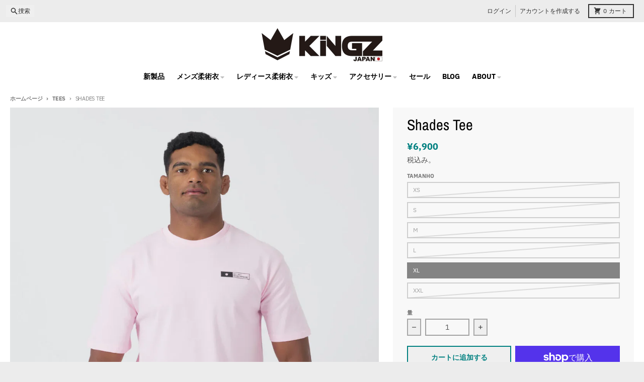

--- FILE ---
content_type: text/html; charset=utf-8
request_url: https://kingz.jp/collections/tees/products/shades-tee
body_size: 43919
content:
<!doctype html>
<html class="no-js"
  lang="ja"
  dir="ltr"
  
>


  <head><!--Content in content_for_header -->
<!--LayoutHub-Embed--><meta name="layouthub" /><link rel="stylesheet" href="https://fonts.googleapis.com/css?display=swap&family=Archivo:100,200,300,400,500,600,700,800,900" /><link rel="stylesheet" type="text/css" href="[data-uri]" media="all">
<!--LH--><!--/LayoutHub-Embed--><meta charset="utf-8">
    <meta http-equiv="X-UA-Compatible" content="IE=edge">
    <meta name="viewport" content="width=device-width,initial-scale=1">
    <meta name="theme-color" content="#008080">
    <link rel="canonical" href="https://kingz.jp/products/shades-tee"><link rel="preconnect" href="https://fonts.shopifycdn.com" crossorigin><script async crossorigin fetchpriority="high" src="/cdn/shopifycloud/importmap-polyfill/es-modules-shim.2.4.0.js"></script>
<script type="importmap">
{
  "imports": {
    "components/cart-agreement": "//kingz.jp/cdn/shop/t/13/assets/cart-agreement.js?v=2858882628390291301751424061",
    "components/cart-items": "//kingz.jp/cdn/shop/t/13/assets/cart-items.js?v=92724733266822398551751424061",
    "components/cart-note": "//kingz.jp/cdn/shop/t/13/assets/cart-note.js?v=95310824290391213891751424061",
    "components/cart-notification": "//kingz.jp/cdn/shop/t/13/assets/cart-notification.js?v=12044990686471908041751424061",
    "components/cart-remove-button": "//kingz.jp/cdn/shop/t/13/assets/cart-remove-button.js?v=23785376165885215641751424061",
    "components/collection-drawer": "//kingz.jp/cdn/shop/t/13/assets/collection-drawer.js?v=40564379858355380991751424061",
    "components/collection-slider-component": "//kingz.jp/cdn/shop/t/13/assets/collection-slider-component.js?v=38373057864927748711751424061",
    "components/collection-sort": "//kingz.jp/cdn/shop/t/13/assets/collection-sort.js?v=152851361272730628331751424062",
    "components/disclosure-form": "//kingz.jp/cdn/shop/t/13/assets/disclosure-form.js?v=112701864687593093371751424061",
    "components/disclosure-item": "//kingz.jp/cdn/shop/t/13/assets/disclosure-item.js?v=142522642314906250751751424061",
    "components/disclosure-menu": "//kingz.jp/cdn/shop/t/13/assets/disclosure-menu.js?v=118131813480392717351751424061",
    "components/filter-button": "//kingz.jp/cdn/shop/t/13/assets/filter-button.js?v=4011960302951008551751424061",
    "components/filter-remove": "//kingz.jp/cdn/shop/t/13/assets/filter-remove.js?v=92089437190687240471751424061",
    "components/gift-card-recipient": "//kingz.jp/cdn/shop/t/13/assets/gift-card-recipient.js?v=35430722468549382391751424061",
    "components/header-section": "//kingz.jp/cdn/shop/t/13/assets/header-section.js?v=110447127728433559241751424061",
    "components/header-top-section": "//kingz.jp/cdn/shop/t/13/assets/header-top-section.js?v=48729478558050014741751424062",
    "components/looks-item": "//kingz.jp/cdn/shop/t/13/assets/looks-item.js?v=26918120689698131751751424061",
    "components/map-object": "//kingz.jp/cdn/shop/t/13/assets/map-object.js?v=135586813141825047571751424061",
    "components/media-slideshow": "//kingz.jp/cdn/shop/t/13/assets/media-slideshow.js?v=174506362282798429261751424061",
    "components/modal-predictive-search": "//kingz.jp/cdn/shop/t/13/assets/modal-predictive-search.js?v=34559312376726628231751424061",
    "components/password-modal": "//kingz.jp/cdn/shop/t/13/assets/password-modal.js?v=3540315291419679341751424061",
    "components/pickup-availability": "//kingz.jp/cdn/shop/t/13/assets/pickup-availability.js?v=40352678091114229171751424062",
    "components/pickup-availability-drawer": "//kingz.jp/cdn/shop/t/13/assets/pickup-availability-drawer.js?v=156906576355901780311751424061",
    "components/popup-modal": "//kingz.jp/cdn/shop/t/13/assets/popup-modal.js?v=101577933603455078221751424061",
    "components/predictive-search": "//kingz.jp/cdn/shop/t/13/assets/predictive-search.js?v=149279219371924977981751424061",
    "components/product-card": "//kingz.jp/cdn/shop/t/13/assets/product-card.js?v=3590946611185510811751424061",
    "components/product-details-modal": "//kingz.jp/cdn/shop/t/13/assets/product-details-modal.js?v=49244414836865921341751424061",
    "components/product-form": "//kingz.jp/cdn/shop/t/13/assets/product-form.js?v=50308066474334482821751424061",
    "components/product-model": "//kingz.jp/cdn/shop/t/13/assets/product-model.js?v=141750140143149600281751424061",
    "components/product-recommendations": "//kingz.jp/cdn/shop/t/13/assets/product-recommendations.js?v=180536028877256204621751424061",
    "components/promo-section": "//kingz.jp/cdn/shop/t/13/assets/promo-section.js?v=6844540765945065151751424061",
    "components/quantity-select": "//kingz.jp/cdn/shop/t/13/assets/quantity-select.js?v=17952230826246186651751424061",
    "components/slideshow-component": "//kingz.jp/cdn/shop/t/13/assets/slideshow-component.js?v=160150954975578609091751424061",
    "components/swatch-radios": "//kingz.jp/cdn/shop/t/13/assets/swatch-radios.js?v=135894832401389106081751424061",
    "components/testimonials-component": "//kingz.jp/cdn/shop/t/13/assets/testimonials-component.js?v=3972962289584583571751424061",
    "components/variant-radios": "//kingz.jp/cdn/shop/t/13/assets/variant-radios.js?v=17859053405788981041751424061",
    "components/variant-selects": "//kingz.jp/cdn/shop/t/13/assets/variant-selects.js?v=5480191208699898401751424061",
    "components/video-background": "//kingz.jp/cdn/shop/t/13/assets/video-background.js?v=12301135160131509811751424061",
    "components/video-background-object": "//kingz.jp/cdn/shop/t/13/assets/video-background-object.js?v=16347035729279509881751424061",
    "components/video-object": "//kingz.jp/cdn/shop/t/13/assets/video-object.js?v=179894101922622121691751424061",
    "general/customers": "//kingz.jp/cdn/shop/t/13/assets/customers.js?v=104393901679221634451751424061",
    "general/main": "//kingz.jp/cdn/shop/t/13/assets/main.js?v=92153878624244388461751424061",
    "helpers/customer-address": "//kingz.jp/cdn/shop/t/13/assets/customer-address.js?v=42099223200601407911751424061",
    "helpers/shopify-common": "//kingz.jp/cdn/shop/t/13/assets/shopify-common.js?v=79580595375328812771751424061",
    "main/modulepreload-polyfill": "//kingz.jp/cdn/shop/t/13/assets/modulepreload-polyfill.js?v=132251276563823521491751424062",
    "vendors/focus-trap.esm": "//kingz.jp/cdn/shop/t/13/assets/focus-trap.esm.js?v=61390960104881500551751424061",
    "vendors/index.es": "//kingz.jp/cdn/shop/t/13/assets/index.es.js?v=118362758773620614641751424061",
    "vendors/index.esm": "//kingz.jp/cdn/shop/t/13/assets/index.esm.js?v=64943914053022254241751424061",
    "vendors/js.cookie": "//kingz.jp/cdn/shop/t/13/assets/js.cookie.js?v=10888410624023819241751424061",
    "vendors/splide.esm": "//kingz.jp/cdn/shop/t/13/assets/splide.esm.js?v=145379555060010296531751424061",
    "vendors/vidim": "//kingz.jp/cdn/shop/t/13/assets/vidim.js?v=51705644398922344031751424061"
  }
}
</script><script>
  window.theme = {
    shopUrl: 'https://kingz.jp',
    routes: {
      root_url: '/',
      account_url: '/account',
      account_login_url: '/account/login',
      account_logout_url: '/account/logout',
      account_recover_url: '/account/recover',
      account_register_url: '/account/register',
      account_addresses_url: '/account/addresses',
      collections_url: '/collections',
      all_products_collection_url: '/collections/all',
      search_url: '/search',
      cart_url: '/cart',
      cart_update_url: '/cart/update',
      cart_add_url: '/cart/add',
      cart_change_url: '/cart/change',
      cart_clear_url: '/cart/clear',
      product_recommendations_url: '/recommendations/products',
      predictive_search_url: '/search/suggest'
    },
    info: { name: 'District' },
    strings: {
      addToCart: `カートに追加する`,
      preOrder: `予約注文`,
      soldOut: `売り切れ`,
      unavailable: `利用できません`,
      addressError: `そのアドレスの検索中にエラーが発生しました`,
      addressNoResults: `そのアドレスの結果はありません`,
      addressQueryLimit: `GoogleAPIの使用制限を超えました。<a href="https://developers.google.com/maps/premium/usage-limits">プレミアムプラン</a>へのアップグレードを検討してください 。`,
      authError: `Googleマップアカウントの認証に問題がありました。`,
      unitPrice: `単価`,
      unitPriceSeparator: `あたり`,
      previous: `前のスライド`,
      next: `次のスライド`,
    },
    cartStrings: {
      error: `カートをアップデートするときにエラーが発生しました。もう一度お試しください。`,
      quantityError: `カートに追加できるのは、このアイテムの[quantity]のみです。`,
    },
    accessiblityStrings: {
      giftCardRecipientExpanded: `ギフト カードの受取人フォームの展開`,
      giftCardRecipientCollapsed: `ギフト カードの受取人フォームが折りたたまれている`,
    },
    pageType: `product`,
    customer: false,
    moneyFormat: "¥{{amount_no_decimals}}",
    ajaxCartEnable: true,
    cartData: {"note":null,"attributes":{},"original_total_price":0,"total_price":0,"total_discount":0,"total_weight":0.0,"item_count":0,"items":[],"requires_shipping":false,"currency":"JPY","items_subtotal_price":0,"cart_level_discount_applications":[],"checkout_charge_amount":0},
    mobileBreakpoint: 768,
    packages: [],
    market: "jp",
  };
  // Publish / Subscribe
  const PUB_SUB_EVENTS = {
    cartUpdate: 'cart-update',
    quantityUpdate: 'quantity-update',
    variantChange: 'variant-change',
    cartError: 'cart-error',
    sectionRefreshed: 'section-refreshed',
  };
  const SECTION_REFRESHED_RESOURCE_TYPE = {
    product: 'product'
  }
  let subscribers = {};

  function subscribe(eventName, callback) {
    if (subscribers[eventName] === undefined) {
      subscribers[eventName] = [];
    }

    subscribers[eventName] = [...subscribers[eventName], callback];

    return function unsubscribe() {
      subscribers[eventName] = subscribers[eventName].filter((cb) => {
        return cb !== callback;
      });
    };
  }

  function publish(eventName, data) {
    if (subscribers[eventName]) {
      subscribers[eventName].forEach((callback) => {
        callback(data);
      });
    }
  }
  document.documentElement.className = document.documentElement.className.replace('no-js', 'js');
</script>


  <script src="//kingz.jp/cdn/shop/t/13/assets/main.js?v=92153878624244388461751424061" type="module" crossorigin="anonymous"></script>
  <link rel="modulepreload" href="//kingz.jp/cdn/shop/t/13/assets/modulepreload-polyfill.js?v=132251276563823521491751424062" crossorigin="anonymous">

<link rel="apple-touch-icon" sizes="180x180" href="//kingz.jp/cdn/shop/files/Sem_titulo-5.png?crop=center&height=180&v=1738584264&width=180">
      <link rel="icon" type="image/png" href="//kingz.jp/cdn/shop/files/Sem_titulo-5.png?crop=center&height=32&v=1738584264&width=32"><title>Shades Tee</title><meta name="description" content="FEATURES: Super soft ring spun cotton Pre-washed Material: 100% combed ring-spun cotton "><meta property="og:site_name" content="KINGZ JAPAN">
<meta property="og:url" content="https://kingz.jp/products/shades-tee">
<meta property="og:title" content="Shades Tee">
<meta property="og:type" content="product">
<meta property="og:description" content="FEATURES: Super soft ring spun cotton Pre-washed Material: 100% combed ring-spun cotton "><meta property="og:image" content="http://kingz.jp/cdn/shop/files/DSC_5583_1080x_063f07a9-eab6-4795-8c5e-d438530a1804.webp?v=1726486610">
  <meta property="og:image:secure_url" content="https://kingz.jp/cdn/shop/files/DSC_5583_1080x_063f07a9-eab6-4795-8c5e-d438530a1804.webp?v=1726486610">
  <meta property="og:image:width" content="1080">
  <meta property="og:image:height" content="1350"><meta property="og:price:amount" content="6,900">
  <meta property="og:price:currency" content="JPY"><meta name="twitter:card" content="summary_large_image">
<meta name="twitter:title" content="Shades Tee">
<meta name="twitter:description" content="FEATURES: Super soft ring spun cotton Pre-washed Material: 100% combed ring-spun cotton ">
<script>window.performance && window.performance.mark && window.performance.mark('shopify.content_for_header.start');</script><meta name="google-site-verification" content="flmtK8BC-EgHY4XXSqTQ_XkaABeZQEPQzGtCyZbC2yg">
<meta id="shopify-digital-wallet" name="shopify-digital-wallet" content="/26990411824/digital_wallets/dialog">
<meta name="shopify-checkout-api-token" content="ea4ac82e162d53af246dcbd6c3192b63">
<link rel="alternate" type="application/json+oembed" href="https://kingz.jp/products/shades-tee.oembed">
<script async="async" src="/checkouts/internal/preloads.js?locale=ja-JP"></script>
<link rel="preconnect" href="https://shop.app" crossorigin="anonymous">
<script async="async" src="https://shop.app/checkouts/internal/preloads.js?locale=ja-JP&shop_id=26990411824" crossorigin="anonymous"></script>
<script id="apple-pay-shop-capabilities" type="application/json">{"shopId":26990411824,"countryCode":"JP","currencyCode":"JPY","merchantCapabilities":["supports3DS"],"merchantId":"gid:\/\/shopify\/Shop\/26990411824","merchantName":"KINGZ JAPAN","requiredBillingContactFields":["postalAddress","email","phone"],"requiredShippingContactFields":["postalAddress","email","phone"],"shippingType":"shipping","supportedNetworks":["visa","masterCard","amex","jcb","discover"],"total":{"type":"pending","label":"KINGZ JAPAN","amount":"1.00"},"shopifyPaymentsEnabled":true,"supportsSubscriptions":true}</script>
<script id="shopify-features" type="application/json">{"accessToken":"ea4ac82e162d53af246dcbd6c3192b63","betas":["rich-media-storefront-analytics"],"domain":"kingz.jp","predictiveSearch":false,"shopId":26990411824,"locale":"ja"}</script>
<script>var Shopify = Shopify || {};
Shopify.shop = "kingzjapan.myshopify.com";
Shopify.locale = "ja";
Shopify.currency = {"active":"JPY","rate":"1.0"};
Shopify.country = "JP";
Shopify.theme = {"name":"Cópia atualizada de District","id":145392271545,"schema_name":"District","schema_version":"6.0.0","theme_store_id":735,"role":"main"};
Shopify.theme.handle = "null";
Shopify.theme.style = {"id":null,"handle":null};
Shopify.cdnHost = "kingz.jp/cdn";
Shopify.routes = Shopify.routes || {};
Shopify.routes.root = "/";</script>
<script type="module">!function(o){(o.Shopify=o.Shopify||{}).modules=!0}(window);</script>
<script>!function(o){function n(){var o=[];function n(){o.push(Array.prototype.slice.apply(arguments))}return n.q=o,n}var t=o.Shopify=o.Shopify||{};t.loadFeatures=n(),t.autoloadFeatures=n()}(window);</script>
<script>
  window.ShopifyPay = window.ShopifyPay || {};
  window.ShopifyPay.apiHost = "shop.app\/pay";
  window.ShopifyPay.redirectState = null;
</script>
<script id="shop-js-analytics" type="application/json">{"pageType":"product"}</script>
<script defer="defer" async type="module" src="//kingz.jp/cdn/shopifycloud/shop-js/modules/v2/client.init-shop-cart-sync_0MstufBG.ja.esm.js"></script>
<script defer="defer" async type="module" src="//kingz.jp/cdn/shopifycloud/shop-js/modules/v2/chunk.common_jll-23Z1.esm.js"></script>
<script defer="defer" async type="module" src="//kingz.jp/cdn/shopifycloud/shop-js/modules/v2/chunk.modal_HXih6-AF.esm.js"></script>
<script type="module">
  await import("//kingz.jp/cdn/shopifycloud/shop-js/modules/v2/client.init-shop-cart-sync_0MstufBG.ja.esm.js");
await import("//kingz.jp/cdn/shopifycloud/shop-js/modules/v2/chunk.common_jll-23Z1.esm.js");
await import("//kingz.jp/cdn/shopifycloud/shop-js/modules/v2/chunk.modal_HXih6-AF.esm.js");

  window.Shopify.SignInWithShop?.initShopCartSync?.({"fedCMEnabled":true,"windoidEnabled":true});

</script>
<script>
  window.Shopify = window.Shopify || {};
  if (!window.Shopify.featureAssets) window.Shopify.featureAssets = {};
  window.Shopify.featureAssets['shop-js'] = {"shop-cart-sync":["modules/v2/client.shop-cart-sync_DN7iwvRY.ja.esm.js","modules/v2/chunk.common_jll-23Z1.esm.js","modules/v2/chunk.modal_HXih6-AF.esm.js"],"init-fed-cm":["modules/v2/client.init-fed-cm_DmZOWWut.ja.esm.js","modules/v2/chunk.common_jll-23Z1.esm.js","modules/v2/chunk.modal_HXih6-AF.esm.js"],"shop-cash-offers":["modules/v2/client.shop-cash-offers_HFfvn_Gz.ja.esm.js","modules/v2/chunk.common_jll-23Z1.esm.js","modules/v2/chunk.modal_HXih6-AF.esm.js"],"shop-login-button":["modules/v2/client.shop-login-button_BVN3pvk0.ja.esm.js","modules/v2/chunk.common_jll-23Z1.esm.js","modules/v2/chunk.modal_HXih6-AF.esm.js"],"pay-button":["modules/v2/client.pay-button_CyS_4GVi.ja.esm.js","modules/v2/chunk.common_jll-23Z1.esm.js","modules/v2/chunk.modal_HXih6-AF.esm.js"],"shop-button":["modules/v2/client.shop-button_zh22db91.ja.esm.js","modules/v2/chunk.common_jll-23Z1.esm.js","modules/v2/chunk.modal_HXih6-AF.esm.js"],"avatar":["modules/v2/client.avatar_BTnouDA3.ja.esm.js"],"init-windoid":["modules/v2/client.init-windoid_BlVJIuJ5.ja.esm.js","modules/v2/chunk.common_jll-23Z1.esm.js","modules/v2/chunk.modal_HXih6-AF.esm.js"],"init-shop-for-new-customer-accounts":["modules/v2/client.init-shop-for-new-customer-accounts_BqzwtUK7.ja.esm.js","modules/v2/client.shop-login-button_BVN3pvk0.ja.esm.js","modules/v2/chunk.common_jll-23Z1.esm.js","modules/v2/chunk.modal_HXih6-AF.esm.js"],"init-shop-email-lookup-coordinator":["modules/v2/client.init-shop-email-lookup-coordinator_DKDv3hKi.ja.esm.js","modules/v2/chunk.common_jll-23Z1.esm.js","modules/v2/chunk.modal_HXih6-AF.esm.js"],"init-shop-cart-sync":["modules/v2/client.init-shop-cart-sync_0MstufBG.ja.esm.js","modules/v2/chunk.common_jll-23Z1.esm.js","modules/v2/chunk.modal_HXih6-AF.esm.js"],"shop-toast-manager":["modules/v2/client.shop-toast-manager_BkVvTGW3.ja.esm.js","modules/v2/chunk.common_jll-23Z1.esm.js","modules/v2/chunk.modal_HXih6-AF.esm.js"],"init-customer-accounts":["modules/v2/client.init-customer-accounts_CZbUHFPX.ja.esm.js","modules/v2/client.shop-login-button_BVN3pvk0.ja.esm.js","modules/v2/chunk.common_jll-23Z1.esm.js","modules/v2/chunk.modal_HXih6-AF.esm.js"],"init-customer-accounts-sign-up":["modules/v2/client.init-customer-accounts-sign-up_C0QA8nCd.ja.esm.js","modules/v2/client.shop-login-button_BVN3pvk0.ja.esm.js","modules/v2/chunk.common_jll-23Z1.esm.js","modules/v2/chunk.modal_HXih6-AF.esm.js"],"shop-follow-button":["modules/v2/client.shop-follow-button_CSkbpFfm.ja.esm.js","modules/v2/chunk.common_jll-23Z1.esm.js","modules/v2/chunk.modal_HXih6-AF.esm.js"],"checkout-modal":["modules/v2/client.checkout-modal_rYdHFJTE.ja.esm.js","modules/v2/chunk.common_jll-23Z1.esm.js","modules/v2/chunk.modal_HXih6-AF.esm.js"],"shop-login":["modules/v2/client.shop-login_DeXIozZF.ja.esm.js","modules/v2/chunk.common_jll-23Z1.esm.js","modules/v2/chunk.modal_HXih6-AF.esm.js"],"lead-capture":["modules/v2/client.lead-capture_DGEoeVgo.ja.esm.js","modules/v2/chunk.common_jll-23Z1.esm.js","modules/v2/chunk.modal_HXih6-AF.esm.js"],"payment-terms":["modules/v2/client.payment-terms_BXPcfuME.ja.esm.js","modules/v2/chunk.common_jll-23Z1.esm.js","modules/v2/chunk.modal_HXih6-AF.esm.js"]};
</script>
<script>(function() {
  var isLoaded = false;
  function asyncLoad() {
    if (isLoaded) return;
    isLoaded = true;
    var urls = ["https:\/\/gtranslate.io\/shopify\/gtranslate.js?shop=kingzjapan.myshopify.com","https:\/\/app.layouthub.com\/shopify\/layouthub.js?shop=kingzjapan.myshopify.com","\/\/cdn.shopify.com\/proxy\/eae6afd6db0363c1060a9c939893725abc99d8c91a3e1467cc7009740be16d9a\/size-charts-relentless.herokuapp.com\/js\/size-charts-relentless.js?shop=kingzjapan.myshopify.com\u0026sp-cache-control=cHVibGljLCBtYXgtYWdlPTkwMA","https:\/\/cdn-bundler.nice-team.net\/app\/js\/bundler.js?shop=kingzjapan.myshopify.com"];
    for (var i = 0; i < urls.length; i++) {
      var s = document.createElement('script');
      s.type = 'text/javascript';
      s.async = true;
      s.src = urls[i];
      var x = document.getElementsByTagName('script')[0];
      x.parentNode.insertBefore(s, x);
    }
  };
  if(window.attachEvent) {
    window.attachEvent('onload', asyncLoad);
  } else {
    window.addEventListener('load', asyncLoad, false);
  }
})();</script>
<script id="__st">var __st={"a":26990411824,"offset":32400,"reqid":"3d1126e0-6663-47ae-b92d-1001a75f69bc-1769129973","pageurl":"kingz.jp\/collections\/tees\/products\/shades-tee","u":"a464fe0a045a","p":"product","rtyp":"product","rid":7942445269177};</script>
<script>window.ShopifyPaypalV4VisibilityTracking = true;</script>
<script id="captcha-bootstrap">!function(){'use strict';const t='contact',e='account',n='new_comment',o=[[t,t],['blogs',n],['comments',n],[t,'customer']],c=[[e,'customer_login'],[e,'guest_login'],[e,'recover_customer_password'],[e,'create_customer']],r=t=>t.map((([t,e])=>`form[action*='/${t}']:not([data-nocaptcha='true']) input[name='form_type'][value='${e}']`)).join(','),a=t=>()=>t?[...document.querySelectorAll(t)].map((t=>t.form)):[];function s(){const t=[...o],e=r(t);return a(e)}const i='password',u='form_key',d=['recaptcha-v3-token','g-recaptcha-response','h-captcha-response',i],f=()=>{try{return window.sessionStorage}catch{return}},m='__shopify_v',_=t=>t.elements[u];function p(t,e,n=!1){try{const o=window.sessionStorage,c=JSON.parse(o.getItem(e)),{data:r}=function(t){const{data:e,action:n}=t;return t[m]||n?{data:e,action:n}:{data:t,action:n}}(c);for(const[e,n]of Object.entries(r))t.elements[e]&&(t.elements[e].value=n);n&&o.removeItem(e)}catch(o){console.error('form repopulation failed',{error:o})}}const l='form_type',E='cptcha';function T(t){t.dataset[E]=!0}const w=window,h=w.document,L='Shopify',v='ce_forms',y='captcha';let A=!1;((t,e)=>{const n=(g='f06e6c50-85a8-45c8-87d0-21a2b65856fe',I='https://cdn.shopify.com/shopifycloud/storefront-forms-hcaptcha/ce_storefront_forms_captcha_hcaptcha.v1.5.2.iife.js',D={infoText:'hCaptchaによる保護',privacyText:'プライバシー',termsText:'利用規約'},(t,e,n)=>{const o=w[L][v],c=o.bindForm;if(c)return c(t,g,e,D).then(n);var r;o.q.push([[t,g,e,D],n]),r=I,A||(h.body.append(Object.assign(h.createElement('script'),{id:'captcha-provider',async:!0,src:r})),A=!0)});var g,I,D;w[L]=w[L]||{},w[L][v]=w[L][v]||{},w[L][v].q=[],w[L][y]=w[L][y]||{},w[L][y].protect=function(t,e){n(t,void 0,e),T(t)},Object.freeze(w[L][y]),function(t,e,n,w,h,L){const[v,y,A,g]=function(t,e,n){const i=e?o:[],u=t?c:[],d=[...i,...u],f=r(d),m=r(i),_=r(d.filter((([t,e])=>n.includes(e))));return[a(f),a(m),a(_),s()]}(w,h,L),I=t=>{const e=t.target;return e instanceof HTMLFormElement?e:e&&e.form},D=t=>v().includes(t);t.addEventListener('submit',(t=>{const e=I(t);if(!e)return;const n=D(e)&&!e.dataset.hcaptchaBound&&!e.dataset.recaptchaBound,o=_(e),c=g().includes(e)&&(!o||!o.value);(n||c)&&t.preventDefault(),c&&!n&&(function(t){try{if(!f())return;!function(t){const e=f();if(!e)return;const n=_(t);if(!n)return;const o=n.value;o&&e.removeItem(o)}(t);const e=Array.from(Array(32),(()=>Math.random().toString(36)[2])).join('');!function(t,e){_(t)||t.append(Object.assign(document.createElement('input'),{type:'hidden',name:u})),t.elements[u].value=e}(t,e),function(t,e){const n=f();if(!n)return;const o=[...t.querySelectorAll(`input[type='${i}']`)].map((({name:t})=>t)),c=[...d,...o],r={};for(const[a,s]of new FormData(t).entries())c.includes(a)||(r[a]=s);n.setItem(e,JSON.stringify({[m]:1,action:t.action,data:r}))}(t,e)}catch(e){console.error('failed to persist form',e)}}(e),e.submit())}));const S=(t,e)=>{t&&!t.dataset[E]&&(n(t,e.some((e=>e===t))),T(t))};for(const o of['focusin','change'])t.addEventListener(o,(t=>{const e=I(t);D(e)&&S(e,y())}));const B=e.get('form_key'),M=e.get(l),P=B&&M;t.addEventListener('DOMContentLoaded',(()=>{const t=y();if(P)for(const e of t)e.elements[l].value===M&&p(e,B);[...new Set([...A(),...v().filter((t=>'true'===t.dataset.shopifyCaptcha))])].forEach((e=>S(e,t)))}))}(h,new URLSearchParams(w.location.search),n,t,e,['guest_login'])})(!0,!0)}();</script>
<script integrity="sha256-4kQ18oKyAcykRKYeNunJcIwy7WH5gtpwJnB7kiuLZ1E=" data-source-attribution="shopify.loadfeatures" defer="defer" src="//kingz.jp/cdn/shopifycloud/storefront/assets/storefront/load_feature-a0a9edcb.js" crossorigin="anonymous"></script>
<script crossorigin="anonymous" defer="defer" src="//kingz.jp/cdn/shopifycloud/storefront/assets/shopify_pay/storefront-65b4c6d7.js?v=20250812"></script>
<script data-source-attribution="shopify.dynamic_checkout.dynamic.init">var Shopify=Shopify||{};Shopify.PaymentButton=Shopify.PaymentButton||{isStorefrontPortableWallets:!0,init:function(){window.Shopify.PaymentButton.init=function(){};var t=document.createElement("script");t.src="https://kingz.jp/cdn/shopifycloud/portable-wallets/latest/portable-wallets.ja.js",t.type="module",document.head.appendChild(t)}};
</script>
<script data-source-attribution="shopify.dynamic_checkout.buyer_consent">
  function portableWalletsHideBuyerConsent(e){var t=document.getElementById("shopify-buyer-consent"),n=document.getElementById("shopify-subscription-policy-button");t&&n&&(t.classList.add("hidden"),t.setAttribute("aria-hidden","true"),n.removeEventListener("click",e))}function portableWalletsShowBuyerConsent(e){var t=document.getElementById("shopify-buyer-consent"),n=document.getElementById("shopify-subscription-policy-button");t&&n&&(t.classList.remove("hidden"),t.removeAttribute("aria-hidden"),n.addEventListener("click",e))}window.Shopify?.PaymentButton&&(window.Shopify.PaymentButton.hideBuyerConsent=portableWalletsHideBuyerConsent,window.Shopify.PaymentButton.showBuyerConsent=portableWalletsShowBuyerConsent);
</script>
<script>
  function portableWalletsCleanup(e){e&&e.src&&console.error("Failed to load portable wallets script "+e.src);var t=document.querySelectorAll("shopify-accelerated-checkout .shopify-payment-button__skeleton, shopify-accelerated-checkout-cart .wallet-cart-button__skeleton"),e=document.getElementById("shopify-buyer-consent");for(let e=0;e<t.length;e++)t[e].remove();e&&e.remove()}function portableWalletsNotLoadedAsModule(e){e instanceof ErrorEvent&&"string"==typeof e.message&&e.message.includes("import.meta")&&"string"==typeof e.filename&&e.filename.includes("portable-wallets")&&(window.removeEventListener("error",portableWalletsNotLoadedAsModule),window.Shopify.PaymentButton.failedToLoad=e,"loading"===document.readyState?document.addEventListener("DOMContentLoaded",window.Shopify.PaymentButton.init):window.Shopify.PaymentButton.init())}window.addEventListener("error",portableWalletsNotLoadedAsModule);
</script>

<script type="module" src="https://kingz.jp/cdn/shopifycloud/portable-wallets/latest/portable-wallets.ja.js" onError="portableWalletsCleanup(this)" crossorigin="anonymous"></script>
<script nomodule>
  document.addEventListener("DOMContentLoaded", portableWalletsCleanup);
</script>

<link id="shopify-accelerated-checkout-styles" rel="stylesheet" media="screen" href="https://kingz.jp/cdn/shopifycloud/portable-wallets/latest/accelerated-checkout-backwards-compat.css" crossorigin="anonymous">
<style id="shopify-accelerated-checkout-cart">
        #shopify-buyer-consent {
  margin-top: 1em;
  display: inline-block;
  width: 100%;
}

#shopify-buyer-consent.hidden {
  display: none;
}

#shopify-subscription-policy-button {
  background: none;
  border: none;
  padding: 0;
  text-decoration: underline;
  font-size: inherit;
  cursor: pointer;
}

#shopify-subscription-policy-button::before {
  box-shadow: none;
}

      </style>

<script>window.performance && window.performance.mark && window.performance.mark('shopify.content_for_header.end');</script>
<style data-shopify>
@font-face {
  font-family: "IBM Plex Sans";
  font-weight: 400;
  font-style: normal;
  font-display: swap;
  src: url("//kingz.jp/cdn/fonts/ibm_plex_sans/ibmplexsans_n4.4633946c9236bd5cc5d0394ad07b807eb7ca1b32.woff2") format("woff2"),
       url("//kingz.jp/cdn/fonts/ibm_plex_sans/ibmplexsans_n4.6c6923eb6151e62a09e8a1ff83eaa1ce2a563a30.woff") format("woff");
}
@font-face {
  font-family: "IBM Plex Sans";
  font-weight: 700;
  font-style: normal;
  font-display: swap;
  src: url("//kingz.jp/cdn/fonts/ibm_plex_sans/ibmplexsans_n7.a8d2465074d254d8c167d5599b02fc2f97912fc9.woff2") format("woff2"),
       url("//kingz.jp/cdn/fonts/ibm_plex_sans/ibmplexsans_n7.75e7a78a86c7afd1eb5becd99b7802136f0ed528.woff") format("woff");
}
@font-face {
  font-family: "IBM Plex Sans";
  font-weight: 400;
  font-style: italic;
  font-display: swap;
  src: url("//kingz.jp/cdn/fonts/ibm_plex_sans/ibmplexsans_i4.ef77720fc4c9ae616083d1ac737f976e4c15f75b.woff2") format("woff2"),
       url("//kingz.jp/cdn/fonts/ibm_plex_sans/ibmplexsans_i4.76cc8914ac99481bd93e34f8998da7b57a578a71.woff") format("woff");
}
@font-face {
  font-family: "IBM Plex Sans";
  font-weight: 700;
  font-style: italic;
  font-display: swap;
  src: url("//kingz.jp/cdn/fonts/ibm_plex_sans/ibmplexsans_i7.25100a51254494cece6de9741984bfb7fb22bafb.woff2") format("woff2"),
       url("//kingz.jp/cdn/fonts/ibm_plex_sans/ibmplexsans_i7.7da61352825d18bb0287d7bc79067d47efc4fdda.woff") format("woff");
}
@font-face {
  font-family: "Archivo Narrow";
  font-weight: 400;
  font-style: normal;
  font-display: swap;
  src: url("//kingz.jp/cdn/fonts/archivo_narrow/archivonarrow_n4.5c3bab850a22055c235cf940f895d873a8689d70.woff2") format("woff2"),
       url("//kingz.jp/cdn/fonts/archivo_narrow/archivonarrow_n4.ea12dd22d3319d164475c1d047ae8f973041a9ff.woff") format("woff");
}
@font-face {
  font-family: "Archivo Narrow";
  font-weight: 700;
  font-style: normal;
  font-display: swap;
  src: url("//kingz.jp/cdn/fonts/archivo_narrow/archivonarrow_n7.c049bee49aa92b4cfee86dd4e79c9194b8519e2b.woff2") format("woff2"),
       url("//kingz.jp/cdn/fonts/archivo_narrow/archivonarrow_n7.89eabe3e1f3044c02b965aa5ad3e57c9e898709d.woff") format("woff");
}
@font-face {
  font-family: "IBM Plex Sans";
  font-weight: 400;
  font-style: normal;
  font-display: swap;
  src: url("//kingz.jp/cdn/fonts/ibm_plex_sans/ibmplexsans_n4.4633946c9236bd5cc5d0394ad07b807eb7ca1b32.woff2") format("woff2"),
       url("//kingz.jp/cdn/fonts/ibm_plex_sans/ibmplexsans_n4.6c6923eb6151e62a09e8a1ff83eaa1ce2a563a30.woff") format("woff");
}
@font-face {
  font-family: "IBM Plex Sans";
  font-weight: 700;
  font-style: normal;
  font-display: swap;
  src: url("//kingz.jp/cdn/fonts/ibm_plex_sans/ibmplexsans_n7.a8d2465074d254d8c167d5599b02fc2f97912fc9.woff2") format("woff2"),
       url("//kingz.jp/cdn/fonts/ibm_plex_sans/ibmplexsans_n7.75e7a78a86c7afd1eb5becd99b7802136f0ed528.woff") format("woff");
}
:root {
    --base-font-size: 16px;
    --body-font-family: "IBM Plex Sans", sans-serif;
    --heading-font-family: "Archivo Narrow", sans-serif;
    --navigation-font-family: "IBM Plex Sans", sans-serif;
    --body-style: normal;
    --body-weight: 400;
    --body-weight-bolder: 700;
    --heading-style: normal;
    --heading-weight: 400;
    --heading-weight-bolder: 700;
    --heading-capitalize: none;
    --navigation-style: normal;
    --navigation-weight: 400;
    --navigation-weight-bolder: 700;--primary-text-color: #4f4f4f;
    --primary-title-color: #000000;
    --primary-accent-color: #008080;
    --primary-accent-color-80: rgba(0, 128, 128, 0.8);
    --primary-accent-text-color: #ffffff;
    --primary-background-color: #ffffff;
    --primary-background-color-75: rgba(255, 255, 255, 0.8);
    --primary-secondary-background-color: #f8f8f8;
    --primary-secondary-background-color-50: #fcfcfc;
    --primary-section-border-color: #ededed;
    --primary-text-color-05: #f6f6f6;
    --primary-text-color-10: #ededed;
    --primary-text-color-20: #dcdcdc;
    --primary-text-color-30: #cacaca;
    --primary-text-color-40: #b9b9b9;
    --primary-text-color-50: #a7a7a7;
    --primary-text-color-60: #959595;
    --primary-text-color-70: #848484;
    --primary-text-color-80: #727272;
    --primary-text-color-90: #616161;
    --section-text-color: #4f4f4f;
    --section-text-color-75: rgba(79, 79, 79, 0.75);
    --section-text-color-50: rgba(79, 79, 79, 0.5);
    --section-title-color: #000000;
    --section-accent-color: #008080;
    --section-accent-text-color: #ffffff;
    --section-accent-hover-color: #006667;
    --section-overlay-color: transparent;
    --section-overlay-hover-color: transparent;
    --section-background-color: #ffffff;
    --section-primary-border-color: #4f4f4f;
    --modal-background-color: #000000;--max-width-screen: 1280px;
    --max-width-header: 1280px;
    --spacing-section: 4rem;
    --spacing-section-half: 2rem;
    --spacing-rail: 1.25rem;
    --text-align-section: center;--swiper-theme-color: #008080;
    --duration-default: 200ms;
    --tw-ring-inset: ;
    --tw-blur: ;
    --tw-brightness: ;
    --tw-contrast: ;
    --tw-grayscale: ;
    --tw-hue-rotate: ;
    --tw-invert: ;
    --tw-saturate: ;
    --tw-sepia: ;
    --tw-drop-shadow: ;
    --tw-filter: var(--tw-blur) var(--tw-brightness) var(--tw-contrast) var(--tw-grayscale) var(--tw-hue-rotate) var(--tw-invert) var(--tw-saturate) var(--tw-sepia) var(--tw-drop-shadow);

    --shopify-accelerated-checkout-button-block-size: 46px;
    --shopify-accelerated-checkout-inline-alignment: end;
  }
</style>


  <link href="//kingz.jp/cdn/shop/t/13/assets/main-style.css?v=9698703392646408401751424061" rel="stylesheet" type="text/css" media="all" />


<link rel="preload" as="font" href="//kingz.jp/cdn/fonts/ibm_plex_sans/ibmplexsans_n4.4633946c9236bd5cc5d0394ad07b807eb7ca1b32.woff2" type="font/woff2" crossorigin><link rel="preload" as="font" href="//kingz.jp/cdn/fonts/archivo_narrow/archivonarrow_n4.5c3bab850a22055c235cf940f895d873a8689d70.woff2" type="font/woff2" crossorigin><link rel="preload" as="font" href="//kingz.jp/cdn/fonts/ibm_plex_sans/ibmplexsans_n4.4633946c9236bd5cc5d0394ad07b807eb7ca1b32.woff2" type="font/woff2" crossorigin>
     
  <!-- BEGIN app block: shopify://apps/delivery-pickup/blocks/odd-block/80605365-b4f4-42ba-9b84-3d39984a49dc -->  
  
  
  
  
  <script>
    function _0x2197(_0x2946b1,_0x6c7c4c){var _0x15d7c5=_0x15d7();return _0x2197=function(_0x219790,_0xc28fad){_0x219790=_0x219790-0x11e;var _0x5e1640=_0x15d7c5[_0x219790];return _0x5e1640;},_0x2197(_0x2946b1,_0x6c7c4c);}var _0x50d14b=_0x2197;(function(_0x227c2c,_0x423dfc){var _0x1ec0c9=_0x2197,_0x4f0baa=_0x227c2c();while(!![]){try{var _0x411c1e=parseInt(_0x1ec0c9(0x128))/0x1*(-parseInt(_0x1ec0c9(0x123))/0x2)+-parseInt(_0x1ec0c9(0x12b))/0x3+-parseInt(_0x1ec0c9(0x131))/0x4*(-parseInt(_0x1ec0c9(0x132))/0x5)+parseInt(_0x1ec0c9(0x133))/0x6*(parseInt(_0x1ec0c9(0x130))/0x7)+parseInt(_0x1ec0c9(0x126))/0x8*(-parseInt(_0x1ec0c9(0x12c))/0x9)+parseInt(_0x1ec0c9(0x121))/0xa+-parseInt(_0x1ec0c9(0x11e))/0xb*(-parseInt(_0x1ec0c9(0x135))/0xc);if(_0x411c1e===_0x423dfc)break;else _0x4f0baa['push'](_0x4f0baa['shift']());}catch(_0x405d49){_0x4f0baa['push'](_0x4f0baa['shift']());}}}(_0x15d7,0x9a9d2),window[_0x50d14b(0x12e)]=_0x50d14b(0x127));if(location['href'][_0x50d14b(0x12a)](_0x50d14b(0x136))){var order_id=atob(location[_0x50d14b(0x120)][_0x50d14b(0x129)]('?data=')[0x1])[_0x50d14b(0x129)]('&')[0x0][_0x50d14b(0x129)]('order_id=')[0x1],ty_link=atob(location[_0x50d14b(0x120)][_0x50d14b(0x129)](_0x50d14b(0x12f))[0x1])[_0x50d14b(0x129)]('&')[0x1][_0x50d14b(0x129)](_0x50d14b(0x137))[0x1],exist_id=localStorage[_0x50d14b(0x134)](_0x50d14b(0x122)),orderArray={};exist_id?(!JSON[_0x50d14b(0x124)](exist_id)[order_id]&&(orderArray[order_id]='0'),orderArray={...JSON['parse'](exist_id),...orderArray}):orderArray[order_id]='0',window[_0x50d14b(0x138)][_0x50d14b(0x125)](_0x50d14b(0x122),JSON[_0x50d14b(0x12d)](orderArray)),ty_link!=''&&(window[_0x50d14b(0x11f)]=ty_link);}function _0x15d7(){var _0x478bff=['997208RoDepl','','418478tReEui','split','includes','2243148YpOopi','81UqgdRC','stringify','prevent_checkout','?data=','35vemzzr','120NhMRkl','202715cchOqN','55716JRSdAd','getItem','20389548XjGGUI','data','order_link=','localStorage','11HvWIeX','location','href','7964580uJGPEk','order_id','6wJgwxN','parse','setItem'];_0x15d7=function(){return _0x478bff;};return _0x15d7();}
  </script><!-- When to load our JS only in cart page but we need to load in customer order detail and account page for reschedule order details --><!-- To load our preview using "run wizard" button that time use this JS -->
 <script type="text/javascript" async src="https://odd.identixweb.com/order-delivery-date/assets/js/odd_preview.min.js"></script>

  <!-- END app block --><link href="https://monorail-edge.shopifysvc.com" rel="dns-prefetch">
<script>(function(){if ("sendBeacon" in navigator && "performance" in window) {try {var session_token_from_headers = performance.getEntriesByType('navigation')[0].serverTiming.find(x => x.name == '_s').description;} catch {var session_token_from_headers = undefined;}var session_cookie_matches = document.cookie.match(/_shopify_s=([^;]*)/);var session_token_from_cookie = session_cookie_matches && session_cookie_matches.length === 2 ? session_cookie_matches[1] : "";var session_token = session_token_from_headers || session_token_from_cookie || "";function handle_abandonment_event(e) {var entries = performance.getEntries().filter(function(entry) {return /monorail-edge.shopifysvc.com/.test(entry.name);});if (!window.abandonment_tracked && entries.length === 0) {window.abandonment_tracked = true;var currentMs = Date.now();var navigation_start = performance.timing.navigationStart;var payload = {shop_id: 26990411824,url: window.location.href,navigation_start,duration: currentMs - navigation_start,session_token,page_type: "product"};window.navigator.sendBeacon("https://monorail-edge.shopifysvc.com/v1/produce", JSON.stringify({schema_id: "online_store_buyer_site_abandonment/1.1",payload: payload,metadata: {event_created_at_ms: currentMs,event_sent_at_ms: currentMs}}));}}window.addEventListener('pagehide', handle_abandonment_event);}}());</script>
<script id="web-pixels-manager-setup">(function e(e,d,r,n,o){if(void 0===o&&(o={}),!Boolean(null===(a=null===(i=window.Shopify)||void 0===i?void 0:i.analytics)||void 0===a?void 0:a.replayQueue)){var i,a;window.Shopify=window.Shopify||{};var t=window.Shopify;t.analytics=t.analytics||{};var s=t.analytics;s.replayQueue=[],s.publish=function(e,d,r){return s.replayQueue.push([e,d,r]),!0};try{self.performance.mark("wpm:start")}catch(e){}var l=function(){var e={modern:/Edge?\/(1{2}[4-9]|1[2-9]\d|[2-9]\d{2}|\d{4,})\.\d+(\.\d+|)|Firefox\/(1{2}[4-9]|1[2-9]\d|[2-9]\d{2}|\d{4,})\.\d+(\.\d+|)|Chrom(ium|e)\/(9{2}|\d{3,})\.\d+(\.\d+|)|(Maci|X1{2}).+ Version\/(15\.\d+|(1[6-9]|[2-9]\d|\d{3,})\.\d+)([,.]\d+|)( \(\w+\)|)( Mobile\/\w+|) Safari\/|Chrome.+OPR\/(9{2}|\d{3,})\.\d+\.\d+|(CPU[ +]OS|iPhone[ +]OS|CPU[ +]iPhone|CPU IPhone OS|CPU iPad OS)[ +]+(15[._]\d+|(1[6-9]|[2-9]\d|\d{3,})[._]\d+)([._]\d+|)|Android:?[ /-](13[3-9]|1[4-9]\d|[2-9]\d{2}|\d{4,})(\.\d+|)(\.\d+|)|Android.+Firefox\/(13[5-9]|1[4-9]\d|[2-9]\d{2}|\d{4,})\.\d+(\.\d+|)|Android.+Chrom(ium|e)\/(13[3-9]|1[4-9]\d|[2-9]\d{2}|\d{4,})\.\d+(\.\d+|)|SamsungBrowser\/([2-9]\d|\d{3,})\.\d+/,legacy:/Edge?\/(1[6-9]|[2-9]\d|\d{3,})\.\d+(\.\d+|)|Firefox\/(5[4-9]|[6-9]\d|\d{3,})\.\d+(\.\d+|)|Chrom(ium|e)\/(5[1-9]|[6-9]\d|\d{3,})\.\d+(\.\d+|)([\d.]+$|.*Safari\/(?![\d.]+ Edge\/[\d.]+$))|(Maci|X1{2}).+ Version\/(10\.\d+|(1[1-9]|[2-9]\d|\d{3,})\.\d+)([,.]\d+|)( \(\w+\)|)( Mobile\/\w+|) Safari\/|Chrome.+OPR\/(3[89]|[4-9]\d|\d{3,})\.\d+\.\d+|(CPU[ +]OS|iPhone[ +]OS|CPU[ +]iPhone|CPU IPhone OS|CPU iPad OS)[ +]+(10[._]\d+|(1[1-9]|[2-9]\d|\d{3,})[._]\d+)([._]\d+|)|Android:?[ /-](13[3-9]|1[4-9]\d|[2-9]\d{2}|\d{4,})(\.\d+|)(\.\d+|)|Mobile Safari.+OPR\/([89]\d|\d{3,})\.\d+\.\d+|Android.+Firefox\/(13[5-9]|1[4-9]\d|[2-9]\d{2}|\d{4,})\.\d+(\.\d+|)|Android.+Chrom(ium|e)\/(13[3-9]|1[4-9]\d|[2-9]\d{2}|\d{4,})\.\d+(\.\d+|)|Android.+(UC? ?Browser|UCWEB|U3)[ /]?(15\.([5-9]|\d{2,})|(1[6-9]|[2-9]\d|\d{3,})\.\d+)\.\d+|SamsungBrowser\/(5\.\d+|([6-9]|\d{2,})\.\d+)|Android.+MQ{2}Browser\/(14(\.(9|\d{2,})|)|(1[5-9]|[2-9]\d|\d{3,})(\.\d+|))(\.\d+|)|K[Aa][Ii]OS\/(3\.\d+|([4-9]|\d{2,})\.\d+)(\.\d+|)/},d=e.modern,r=e.legacy,n=navigator.userAgent;return n.match(d)?"modern":n.match(r)?"legacy":"unknown"}(),u="modern"===l?"modern":"legacy",c=(null!=n?n:{modern:"",legacy:""})[u],f=function(e){return[e.baseUrl,"/wpm","/b",e.hashVersion,"modern"===e.buildTarget?"m":"l",".js"].join("")}({baseUrl:d,hashVersion:r,buildTarget:u}),m=function(e){var d=e.version,r=e.bundleTarget,n=e.surface,o=e.pageUrl,i=e.monorailEndpoint;return{emit:function(e){var a=e.status,t=e.errorMsg,s=(new Date).getTime(),l=JSON.stringify({metadata:{event_sent_at_ms:s},events:[{schema_id:"web_pixels_manager_load/3.1",payload:{version:d,bundle_target:r,page_url:o,status:a,surface:n,error_msg:t},metadata:{event_created_at_ms:s}}]});if(!i)return console&&console.warn&&console.warn("[Web Pixels Manager] No Monorail endpoint provided, skipping logging."),!1;try{return self.navigator.sendBeacon.bind(self.navigator)(i,l)}catch(e){}var u=new XMLHttpRequest;try{return u.open("POST",i,!0),u.setRequestHeader("Content-Type","text/plain"),u.send(l),!0}catch(e){return console&&console.warn&&console.warn("[Web Pixels Manager] Got an unhandled error while logging to Monorail."),!1}}}}({version:r,bundleTarget:l,surface:e.surface,pageUrl:self.location.href,monorailEndpoint:e.monorailEndpoint});try{o.browserTarget=l,function(e){var d=e.src,r=e.async,n=void 0===r||r,o=e.onload,i=e.onerror,a=e.sri,t=e.scriptDataAttributes,s=void 0===t?{}:t,l=document.createElement("script"),u=document.querySelector("head"),c=document.querySelector("body");if(l.async=n,l.src=d,a&&(l.integrity=a,l.crossOrigin="anonymous"),s)for(var f in s)if(Object.prototype.hasOwnProperty.call(s,f))try{l.dataset[f]=s[f]}catch(e){}if(o&&l.addEventListener("load",o),i&&l.addEventListener("error",i),u)u.appendChild(l);else{if(!c)throw new Error("Did not find a head or body element to append the script");c.appendChild(l)}}({src:f,async:!0,onload:function(){if(!function(){var e,d;return Boolean(null===(d=null===(e=window.Shopify)||void 0===e?void 0:e.analytics)||void 0===d?void 0:d.initialized)}()){var d=window.webPixelsManager.init(e)||void 0;if(d){var r=window.Shopify.analytics;r.replayQueue.forEach((function(e){var r=e[0],n=e[1],o=e[2];d.publishCustomEvent(r,n,o)})),r.replayQueue=[],r.publish=d.publishCustomEvent,r.visitor=d.visitor,r.initialized=!0}}},onerror:function(){return m.emit({status:"failed",errorMsg:"".concat(f," has failed to load")})},sri:function(e){var d=/^sha384-[A-Za-z0-9+/=]+$/;return"string"==typeof e&&d.test(e)}(c)?c:"",scriptDataAttributes:o}),m.emit({status:"loading"})}catch(e){m.emit({status:"failed",errorMsg:(null==e?void 0:e.message)||"Unknown error"})}}})({shopId: 26990411824,storefrontBaseUrl: "https://kingz.jp",extensionsBaseUrl: "https://extensions.shopifycdn.com/cdn/shopifycloud/web-pixels-manager",monorailEndpoint: "https://monorail-edge.shopifysvc.com/unstable/produce_batch",surface: "storefront-renderer",enabledBetaFlags: ["2dca8a86"],webPixelsConfigList: [{"id":"678887609","configuration":"{\"accountID\":\"111\"}","eventPayloadVersion":"v1","runtimeContext":"STRICT","scriptVersion":"08884ba34b1cf5b482b30f8d9d572f18","type":"APP","apiClientId":1788279,"privacyPurposes":["ANALYTICS","MARKETING","SALE_OF_DATA"],"dataSharingAdjustments":{"protectedCustomerApprovalScopes":["read_customer_address","read_customer_email","read_customer_name","read_customer_personal_data","read_customer_phone"]}},{"id":"469205177","configuration":"{\"config\":\"{\\\"pixel_id\\\":\\\"GT-WF64B4G\\\",\\\"target_country\\\":\\\"JP\\\",\\\"gtag_events\\\":[{\\\"type\\\":\\\"purchase\\\",\\\"action_label\\\":\\\"MC-Q0N7QT1LBF\\\"},{\\\"type\\\":\\\"page_view\\\",\\\"action_label\\\":\\\"MC-Q0N7QT1LBF\\\"},{\\\"type\\\":\\\"view_item\\\",\\\"action_label\\\":\\\"MC-Q0N7QT1LBF\\\"}],\\\"enable_monitoring_mode\\\":false}\"}","eventPayloadVersion":"v1","runtimeContext":"OPEN","scriptVersion":"b2a88bafab3e21179ed38636efcd8a93","type":"APP","apiClientId":1780363,"privacyPurposes":[],"dataSharingAdjustments":{"protectedCustomerApprovalScopes":["read_customer_address","read_customer_email","read_customer_name","read_customer_personal_data","read_customer_phone"]}},{"id":"113148089","configuration":"{\"pixel_id\":\"652371155809449\",\"pixel_type\":\"facebook_pixel\",\"metaapp_system_user_token\":\"-\"}","eventPayloadVersion":"v1","runtimeContext":"OPEN","scriptVersion":"ca16bc87fe92b6042fbaa3acc2fbdaa6","type":"APP","apiClientId":2329312,"privacyPurposes":["ANALYTICS","MARKETING","SALE_OF_DATA"],"dataSharingAdjustments":{"protectedCustomerApprovalScopes":["read_customer_address","read_customer_email","read_customer_name","read_customer_personal_data","read_customer_phone"]}},{"id":"55181497","eventPayloadVersion":"v1","runtimeContext":"LAX","scriptVersion":"1","type":"CUSTOM","privacyPurposes":["MARKETING"],"name":"Meta pixel (migrated)"},{"id":"74350777","eventPayloadVersion":"v1","runtimeContext":"LAX","scriptVersion":"1","type":"CUSTOM","privacyPurposes":["ANALYTICS"],"name":"Google Analytics tag (migrated)"},{"id":"shopify-app-pixel","configuration":"{}","eventPayloadVersion":"v1","runtimeContext":"STRICT","scriptVersion":"0450","apiClientId":"shopify-pixel","type":"APP","privacyPurposes":["ANALYTICS","MARKETING"]},{"id":"shopify-custom-pixel","eventPayloadVersion":"v1","runtimeContext":"LAX","scriptVersion":"0450","apiClientId":"shopify-pixel","type":"CUSTOM","privacyPurposes":["ANALYTICS","MARKETING"]}],isMerchantRequest: false,initData: {"shop":{"name":"KINGZ JAPAN","paymentSettings":{"currencyCode":"JPY"},"myshopifyDomain":"kingzjapan.myshopify.com","countryCode":"JP","storefrontUrl":"https:\/\/kingz.jp"},"customer":null,"cart":null,"checkout":null,"productVariants":[{"price":{"amount":6900.0,"currencyCode":"JPY"},"product":{"title":"Shades Tee","vendor":"KINGZ","id":"7942445269177","untranslatedTitle":"Shades Tee","url":"\/products\/shades-tee","type":"TEE"},"id":"44352740556985","image":{"src":"\/\/kingz.jp\/cdn\/shop\/files\/DSC_5583_1080x_063f07a9-eab6-4795-8c5e-d438530a1804.webp?v=1726486610"},"sku":"67bc6bff3bced","title":"XS","untranslatedTitle":"XS"},{"price":{"amount":6900.0,"currencyCode":"JPY"},"product":{"title":"Shades Tee","vendor":"KINGZ","id":"7942445269177","untranslatedTitle":"Shades Tee","url":"\/products\/shades-tee","type":"TEE"},"id":"44352740655289","image":{"src":"\/\/kingz.jp\/cdn\/shop\/files\/DSC_5583_1080x_063f07a9-eab6-4795-8c5e-d438530a1804.webp?v=1726486610"},"sku":"67bc6bfa25fc6","title":"S","untranslatedTitle":"S"},{"price":{"amount":6900.0,"currencyCode":"JPY"},"product":{"title":"Shades Tee","vendor":"KINGZ","id":"7942445269177","untranslatedTitle":"Shades Tee","url":"\/products\/shades-tee","type":"TEE"},"id":"44352740753593","image":{"src":"\/\/kingz.jp\/cdn\/shop\/files\/DSC_5583_1080x_063f07a9-eab6-4795-8c5e-d438530a1804.webp?v=1726486610"},"sku":"67bc6bf6e8f13","title":"M","untranslatedTitle":"M"},{"price":{"amount":6900.0,"currencyCode":"JPY"},"product":{"title":"Shades Tee","vendor":"KINGZ","id":"7942445269177","untranslatedTitle":"Shades Tee","url":"\/products\/shades-tee","type":"TEE"},"id":"44352740851897","image":{"src":"\/\/kingz.jp\/cdn\/shop\/files\/DSC_5583_1080x_063f07a9-eab6-4795-8c5e-d438530a1804.webp?v=1726486610"},"sku":"67bc6bf44d9a1","title":"L","untranslatedTitle":"L"},{"price":{"amount":6900.0,"currencyCode":"JPY"},"product":{"title":"Shades Tee","vendor":"KINGZ","id":"7942445269177","untranslatedTitle":"Shades Tee","url":"\/products\/shades-tee","type":"TEE"},"id":"44352740950201","image":{"src":"\/\/kingz.jp\/cdn\/shop\/files\/DSC_5583_1080x_063f07a9-eab6-4795-8c5e-d438530a1804.webp?v=1726486610"},"sku":"67bc6bfca5837","title":"XL","untranslatedTitle":"XL"},{"price":{"amount":6900.0,"currencyCode":"JPY"},"product":{"title":"Shades Tee","vendor":"KINGZ","id":"7942445269177","untranslatedTitle":"Shades Tee","url":"\/products\/shades-tee","type":"TEE"},"id":"44352741048505","image":{"src":"\/\/kingz.jp\/cdn\/shop\/files\/DSC_5583_1080x_063f07a9-eab6-4795-8c5e-d438530a1804.webp?v=1726486610"},"sku":"67bc6c01db097","title":"XXL","untranslatedTitle":"XXL"}],"purchasingCompany":null},},"https://kingz.jp/cdn","fcfee988w5aeb613cpc8e4bc33m6693e112",{"modern":"","legacy":""},{"shopId":"26990411824","storefrontBaseUrl":"https:\/\/kingz.jp","extensionBaseUrl":"https:\/\/extensions.shopifycdn.com\/cdn\/shopifycloud\/web-pixels-manager","surface":"storefront-renderer","enabledBetaFlags":"[\"2dca8a86\"]","isMerchantRequest":"false","hashVersion":"fcfee988w5aeb613cpc8e4bc33m6693e112","publish":"custom","events":"[[\"page_viewed\",{}],[\"product_viewed\",{\"productVariant\":{\"price\":{\"amount\":6900.0,\"currencyCode\":\"JPY\"},\"product\":{\"title\":\"Shades Tee\",\"vendor\":\"KINGZ\",\"id\":\"7942445269177\",\"untranslatedTitle\":\"Shades Tee\",\"url\":\"\/products\/shades-tee\",\"type\":\"TEE\"},\"id\":\"44352740950201\",\"image\":{\"src\":\"\/\/kingz.jp\/cdn\/shop\/files\/DSC_5583_1080x_063f07a9-eab6-4795-8c5e-d438530a1804.webp?v=1726486610\"},\"sku\":\"67bc6bfca5837\",\"title\":\"XL\",\"untranslatedTitle\":\"XL\"}}]]"});</script><script>
  window.ShopifyAnalytics = window.ShopifyAnalytics || {};
  window.ShopifyAnalytics.meta = window.ShopifyAnalytics.meta || {};
  window.ShopifyAnalytics.meta.currency = 'JPY';
  var meta = {"product":{"id":7942445269177,"gid":"gid:\/\/shopify\/Product\/7942445269177","vendor":"KINGZ","type":"TEE","handle":"shades-tee","variants":[{"id":44352740556985,"price":690000,"name":"Shades Tee - XS","public_title":"XS","sku":"67bc6bff3bced"},{"id":44352740655289,"price":690000,"name":"Shades Tee - S","public_title":"S","sku":"67bc6bfa25fc6"},{"id":44352740753593,"price":690000,"name":"Shades Tee - M","public_title":"M","sku":"67bc6bf6e8f13"},{"id":44352740851897,"price":690000,"name":"Shades Tee - L","public_title":"L","sku":"67bc6bf44d9a1"},{"id":44352740950201,"price":690000,"name":"Shades Tee - XL","public_title":"XL","sku":"67bc6bfca5837"},{"id":44352741048505,"price":690000,"name":"Shades Tee - XXL","public_title":"XXL","sku":"67bc6c01db097"}],"remote":false},"page":{"pageType":"product","resourceType":"product","resourceId":7942445269177,"requestId":"3d1126e0-6663-47ae-b92d-1001a75f69bc-1769129973"}};
  for (var attr in meta) {
    window.ShopifyAnalytics.meta[attr] = meta[attr];
  }
</script>
<script class="analytics">
  (function () {
    var customDocumentWrite = function(content) {
      var jquery = null;

      if (window.jQuery) {
        jquery = window.jQuery;
      } else if (window.Checkout && window.Checkout.$) {
        jquery = window.Checkout.$;
      }

      if (jquery) {
        jquery('body').append(content);
      }
    };

    var hasLoggedConversion = function(token) {
      if (token) {
        return document.cookie.indexOf('loggedConversion=' + token) !== -1;
      }
      return false;
    }

    var setCookieIfConversion = function(token) {
      if (token) {
        var twoMonthsFromNow = new Date(Date.now());
        twoMonthsFromNow.setMonth(twoMonthsFromNow.getMonth() + 2);

        document.cookie = 'loggedConversion=' + token + '; expires=' + twoMonthsFromNow;
      }
    }

    var trekkie = window.ShopifyAnalytics.lib = window.trekkie = window.trekkie || [];
    if (trekkie.integrations) {
      return;
    }
    trekkie.methods = [
      'identify',
      'page',
      'ready',
      'track',
      'trackForm',
      'trackLink'
    ];
    trekkie.factory = function(method) {
      return function() {
        var args = Array.prototype.slice.call(arguments);
        args.unshift(method);
        trekkie.push(args);
        return trekkie;
      };
    };
    for (var i = 0; i < trekkie.methods.length; i++) {
      var key = trekkie.methods[i];
      trekkie[key] = trekkie.factory(key);
    }
    trekkie.load = function(config) {
      trekkie.config = config || {};
      trekkie.config.initialDocumentCookie = document.cookie;
      var first = document.getElementsByTagName('script')[0];
      var script = document.createElement('script');
      script.type = 'text/javascript';
      script.onerror = function(e) {
        var scriptFallback = document.createElement('script');
        scriptFallback.type = 'text/javascript';
        scriptFallback.onerror = function(error) {
                var Monorail = {
      produce: function produce(monorailDomain, schemaId, payload) {
        var currentMs = new Date().getTime();
        var event = {
          schema_id: schemaId,
          payload: payload,
          metadata: {
            event_created_at_ms: currentMs,
            event_sent_at_ms: currentMs
          }
        };
        return Monorail.sendRequest("https://" + monorailDomain + "/v1/produce", JSON.stringify(event));
      },
      sendRequest: function sendRequest(endpointUrl, payload) {
        // Try the sendBeacon API
        if (window && window.navigator && typeof window.navigator.sendBeacon === 'function' && typeof window.Blob === 'function' && !Monorail.isIos12()) {
          var blobData = new window.Blob([payload], {
            type: 'text/plain'
          });

          if (window.navigator.sendBeacon(endpointUrl, blobData)) {
            return true;
          } // sendBeacon was not successful

        } // XHR beacon

        var xhr = new XMLHttpRequest();

        try {
          xhr.open('POST', endpointUrl);
          xhr.setRequestHeader('Content-Type', 'text/plain');
          xhr.send(payload);
        } catch (e) {
          console.log(e);
        }

        return false;
      },
      isIos12: function isIos12() {
        return window.navigator.userAgent.lastIndexOf('iPhone; CPU iPhone OS 12_') !== -1 || window.navigator.userAgent.lastIndexOf('iPad; CPU OS 12_') !== -1;
      }
    };
    Monorail.produce('monorail-edge.shopifysvc.com',
      'trekkie_storefront_load_errors/1.1',
      {shop_id: 26990411824,
      theme_id: 145392271545,
      app_name: "storefront",
      context_url: window.location.href,
      source_url: "//kingz.jp/cdn/s/trekkie.storefront.8d95595f799fbf7e1d32231b9a28fd43b70c67d3.min.js"});

        };
        scriptFallback.async = true;
        scriptFallback.src = '//kingz.jp/cdn/s/trekkie.storefront.8d95595f799fbf7e1d32231b9a28fd43b70c67d3.min.js';
        first.parentNode.insertBefore(scriptFallback, first);
      };
      script.async = true;
      script.src = '//kingz.jp/cdn/s/trekkie.storefront.8d95595f799fbf7e1d32231b9a28fd43b70c67d3.min.js';
      first.parentNode.insertBefore(script, first);
    };
    trekkie.load(
      {"Trekkie":{"appName":"storefront","development":false,"defaultAttributes":{"shopId":26990411824,"isMerchantRequest":null,"themeId":145392271545,"themeCityHash":"1090478358151647323","contentLanguage":"ja","currency":"JPY","eventMetadataId":"5172fdb7-6345-4812-b4da-64d71185bc0a"},"isServerSideCookieWritingEnabled":true,"monorailRegion":"shop_domain","enabledBetaFlags":["65f19447"]},"Session Attribution":{},"S2S":{"facebookCapiEnabled":true,"source":"trekkie-storefront-renderer","apiClientId":580111}}
    );

    var loaded = false;
    trekkie.ready(function() {
      if (loaded) return;
      loaded = true;

      window.ShopifyAnalytics.lib = window.trekkie;

      var originalDocumentWrite = document.write;
      document.write = customDocumentWrite;
      try { window.ShopifyAnalytics.merchantGoogleAnalytics.call(this); } catch(error) {};
      document.write = originalDocumentWrite;

      window.ShopifyAnalytics.lib.page(null,{"pageType":"product","resourceType":"product","resourceId":7942445269177,"requestId":"3d1126e0-6663-47ae-b92d-1001a75f69bc-1769129973","shopifyEmitted":true});

      var match = window.location.pathname.match(/checkouts\/(.+)\/(thank_you|post_purchase)/)
      var token = match? match[1]: undefined;
      if (!hasLoggedConversion(token)) {
        setCookieIfConversion(token);
        window.ShopifyAnalytics.lib.track("Viewed Product",{"currency":"JPY","variantId":44352740556985,"productId":7942445269177,"productGid":"gid:\/\/shopify\/Product\/7942445269177","name":"Shades Tee - XS","price":"6900","sku":"67bc6bff3bced","brand":"KINGZ","variant":"XS","category":"TEE","nonInteraction":true,"remote":false},undefined,undefined,{"shopifyEmitted":true});
      window.ShopifyAnalytics.lib.track("monorail:\/\/trekkie_storefront_viewed_product\/1.1",{"currency":"JPY","variantId":44352740556985,"productId":7942445269177,"productGid":"gid:\/\/shopify\/Product\/7942445269177","name":"Shades Tee - XS","price":"6900","sku":"67bc6bff3bced","brand":"KINGZ","variant":"XS","category":"TEE","nonInteraction":true,"remote":false,"referer":"https:\/\/kingz.jp\/collections\/tees\/products\/shades-tee"});
      }
    });


        var eventsListenerScript = document.createElement('script');
        eventsListenerScript.async = true;
        eventsListenerScript.src = "//kingz.jp/cdn/shopifycloud/storefront/assets/shop_events_listener-3da45d37.js";
        document.getElementsByTagName('head')[0].appendChild(eventsListenerScript);

})();</script>
  <script>
  if (!window.ga || (window.ga && typeof window.ga !== 'function')) {
    window.ga = function ga() {
      (window.ga.q = window.ga.q || []).push(arguments);
      if (window.Shopify && window.Shopify.analytics && typeof window.Shopify.analytics.publish === 'function') {
        window.Shopify.analytics.publish("ga_stub_called", {}, {sendTo: "google_osp_migration"});
      }
      console.error("Shopify's Google Analytics stub called with:", Array.from(arguments), "\nSee https://help.shopify.com/manual/promoting-marketing/pixels/pixel-migration#google for more information.");
    };
    if (window.Shopify && window.Shopify.analytics && typeof window.Shopify.analytics.publish === 'function') {
      window.Shopify.analytics.publish("ga_stub_initialized", {}, {sendTo: "google_osp_migration"});
    }
  }
</script>
<script
  defer
  src="https://kingz.jp/cdn/shopifycloud/perf-kit/shopify-perf-kit-3.0.4.min.js"
  data-application="storefront-renderer"
  data-shop-id="26990411824"
  data-render-region="gcp-us-central1"
  data-page-type="product"
  data-theme-instance-id="145392271545"
  data-theme-name="District"
  data-theme-version="6.0.0"
  data-monorail-region="shop_domain"
  data-resource-timing-sampling-rate="10"
  data-shs="true"
  data-shs-beacon="true"
  data-shs-export-with-fetch="true"
  data-shs-logs-sample-rate="1"
  data-shs-beacon-endpoint="https://kingz.jp/api/collect"
></script>
</head>

  <body id="shades-tee"
    class="font-body bg-section-background"
    data-page-type="product">
    <a class="skip-to-content-link button sr-only" href="#MainContent">
      コンテンツに進む
    </a><!-- BEGIN sections: header-group -->
<div id="shopify-section-sections--18587471741113__promos" class="shopify-section shopify-section-group-header-group section__promos"><style>.section__promos {
    position: relative;
    z-index: 500;
  }</style>

<promo-section class="block"
  data-section-type="promos"
  
  data-section-id="sections--18587471741113__promos"
  data-sticky="false"
  client:idle
><div class="promos__bottom-container fixed inset-x-0 bottom-0"></div>

</promo-section>


</div><div id="shopify-section-sections--18587471741113__header-top" class="shopify-section shopify-section-group-header-group section__header-top"><style>
  :root {
    --section-header-top-offset: 0px;
  }
  [data-section-id="sections--18587471741113__header-top"] {--section-background-color: #ececec;
    --section-text-color: #333333;
    --section-text-color-80: #585858;
    --section-text-color-20: #c7c7c7;
  }
  [data-section-id="sections--18587471741113__header-top"] cart-notification {
    --section-background-color: #f8f8f8;
    --section-text-color: #4f4f4f;
    --section-text-color-80: #717171;
    --section-text-color-20: #d6d6d6;
  }.section__header-top {
    position: sticky;
    z-index: 600;
    top: 0;
  }</style>
<header-top-section class="block" data-height-css-var="--header-top-section-height">
  <div class="header-top__search-bar hidden bg-primary-secondary-background font-navigation text-primary-text py-6 px-5">
    <div class="header-top__search-bar-wrapper m-auto max-w-screen text-2xl"><search-bar id="SearchBar-sections--18587471741113__header-top" class="search-bar"
  role="dialog"
  aria-label="捜索"
  data-search-bar>
  <form action="/search" method="get" role="search" class="search-bar__form w-full flex justify-center items-center">
    <div class="search-bar__input-group relative flex-1 group">
      <input class="search__input search-bar__input focus:appearance-none appearance-none w-full bg-primary-background border-primary-text focus:ring-0 placeholder-section-text-75"
        id="SearchBarInput-sections--18587471741113__header-top"
        type="search"
        name="q"
        value=""
        placeholder="捜索">
      <div class="search-bar__icon absolute cursor-pointer ltr:right-0 rtl:left-0 inset-y-0 w-6 ltr:mr-4 rtl:ml-4 z-10 group-focus-within:text-primary-accent">
        <svg aria-hidden="true" focusable="false" role="presentation" class="icon fill-current icon-ui-search" viewBox="0 0 20 20"><path fill-rule="evenodd" d="M8 4a4 4 0 1 0 0 8 4 4 0 0 0 0-8zM2 8a6 6 0 1 1 10.89 3.476l4.817 4.817a1 1 0 0 1-1.414 1.414l-4.816-4.816A6 6 0 0 1 2 8z" clip-rule="evenodd"></path></svg>
      </div>
    </div><button type="button"
        class="search-bar__close flex-none w-12 h-12 p-3 opacity-50 hover:opacity-100 focus:opacity-100 focus:ring-inset"
        aria-label="閉じる"><svg aria-hidden="true" focusable="false" role="presentation" class="icon fill-current icon-ui-close" viewBox="0 0 352 512"><path d="m242.72 256 100.07-100.07c12.28-12.28 12.28-32.19 0-44.48l-22.24-22.24c-12.28-12.28-32.19-12.28-44.48 0L176 189.28 75.93 89.21c-12.28-12.28-32.19-12.28-44.48 0L9.21 111.45c-12.28 12.28-12.28 32.19 0 44.48L109.28 256 9.21 356.07c-12.28 12.28-12.28 32.19 0 44.48l22.24 22.24c12.28 12.28 32.2 12.28 44.48 0L176 322.72l100.07 100.07c12.28 12.28 32.2 12.28 44.48 0l22.24-22.24c12.28-12.28 12.28-32.19 0-44.48L242.72 256z"></path></svg></button></form>
</search-bar></div>
  </div>
  <header class="header-top"
    data-section-type="header-top"
    data-section-id="sections--18587471741113__header-top"
    data-sticky="true">
    <div class="header-top__wrapper">
      <div class="header-top__left">
        <div class="header-top__buttons flex">
          <button type="button"
            class="header-top__menu no-js-hidden"
            aria-controls="MenuDrawer"
            aria-expanded="false"
            data-drawer-open="menu"
            data-menu-drawer-button>
            <svg aria-hidden="true" focusable="false" role="presentation" class="icon fill-current icon-ui-menu" viewBox="0 0 20 20"><path fill-rule="evenodd" d="M3 5a1 1 0 0 1 1-1h12a1 1 0 1 1 0 2H4a1 1 0 0 1-1-1zm0 5a1 1 0 0 1 1-1h12a1 1 0 1 1 0 2H4a1 1 0 0 1-1-1zm0 5a1 1 0 0 1 1-1h12a1 1 0 1 1 0 2H4a1 1 0 0 1-1-1z" clip-rule="evenodd"></path></svg>
            <span>メニュー</span>
          </button>
          <button type="button"
            class="header-top__search no-js-hidden"
            aria-controls="ModalPredictiveSearch"
            aria-expanded="false"
            data-search-bar-button>
            <svg aria-hidden="true" focusable="false" role="presentation" class="icon fill-current icon-ui-search" viewBox="0 0 20 20"><path fill-rule="evenodd" d="M8 4a4 4 0 1 0 0 8 4 4 0 0 0 0-8zM2 8a6 6 0 1 1 10.89 3.476l4.817 4.817a1 1 0 0 1-1.414 1.414l-4.816-4.816A6 6 0 0 1 2 8z" clip-rule="evenodd"></path></svg>
            <span>捜索</span>
          </button>
        </div></div>
      <div class="header-top__right"><div class="header-top__account"><a href="/account/login" class="header-top__link" rel="nofollow">ログイン</a>
              <a href="/account/register" class="header-top__link" rel="nofollow">アカウントを作成する</a></div><a href="/cart" id="cart-button" class="header-top__cart-button" data-cart-button><svg aria-hidden="true" focusable="false" role="presentation" class="icon fill-current icon-ui-cart" viewBox="0 0 20 20"><path d="M3 1a1 1 0 0 0 0 2h1.22l.305 1.222a.997.997 0 0 0 .01.042l1.358 5.43-.893.892C3.74 11.846 4.632 14 6.414 14H15a1 1 0 0 0 0-2H6.414l1-1H14a1 1 0 0 0 .894-.553l3-6A1 1 0 0 0 17 3H6.28l-.31-1.243A1 1 0 0 0 5 1H3zm13 15.5a1.5 1.5 0 1 1-3 0 1.5 1.5 0 0 1 3 0zM6.5 18a1.5 1.5 0 1 0 0-3 1.5 1.5 0 0 0 0 3z"></path></svg><span class="cart-button__count" data-cart-button-count>0</span>
          <span class="cart-button__label sr-only md:not-sr-only" data-cart-button-label>カート</span>
          <span class="cart-button__total money" data-cart-button-total></span>
        </a><cart-notification id="cart-notification" class="cart-notification text-xs"
  aria-modal="true" aria-label="カートにアイテムが追加されました"
  role="dialog" tabindex="-1">
  <div class="cart-notification__container">
    <div class="cart-notification__title">
      <span>カートにアイテムが追加されました</span>
      <button id="CollectionDrawerModalClose-" type="button"
        class="cart-notification__close"
        aria-label="閉じる"><svg aria-hidden="true" focusable="false" role="presentation" class="icon fill-current icon-ui-close" viewBox="0 0 352 512"><path d="m242.72 256 100.07-100.07c12.28-12.28 12.28-32.19 0-44.48l-22.24-22.24c-12.28-12.28-32.19-12.28-44.48 0L176 189.28 75.93 89.21c-12.28-12.28-32.19-12.28-44.48 0L9.21 111.45c-12.28 12.28-12.28 32.19 0 44.48L109.28 256 9.21 356.07c-12.28 12.28-12.28 32.19 0 44.48l22.24 22.24c12.28 12.28 32.2 12.28 44.48 0L176 322.72l100.07 100.07c12.28 12.28 32.2 12.28 44.48 0l22.24-22.24c12.28-12.28 12.28-32.19 0-44.48L242.72 256z"></path></svg></button>
    </div>
    <div id="cart-notification-product" class="cart-notification__product"></div>
    <div id="cart-notification-links" class="cart-notification__links">
      <a href="/cart" class="cart-notification__cart">カートを見る (0)</a>
      <form action="/cart" method="post" id="cart-notification-form">
        <button class="cart-notification__checkout" name="checkout">ご購入手続きへ</button>
      </form>
      <button type="button" class="cart-notification__continue">買い物を続ける</button>
    </div>
  </div>
</cart-notification></div>
    </div>
  </header>
  <menu-drawer id="MenuDrawer">
    <div class="menu-drawer font-navigation flex flex-col fixed left-0 inset-y-0 w-full max-w-sm h-screen bg-primary-secondary-background overflow-y-auto z-20" tabindex="-1">
      <nav class="menu-drawer__navigation" role="navigation"><ul class="menu-drawer__menu drawer-menu list-menu" role="list"><li class="drawer-menu__list-item h-full"><a href="https://kingz.jp/collections/new-arrivals-1" class="drawer-menu__link-item h-full">
          <span >新製品</span>
        </a></li><li class="drawer-menu__list-item h-full" data-inline-navigation-button><disclosure-menu class="h-full">
          <details id="DetailsMenu-drawer-menu-2"
            class="drawer-menu__details h-full"
            data-link="/collections/kimonos">
            <summary class="drawer-menu__link-item h-full">
              <div class="drawer-menu__summary-container">
                <span >メンズ柔術衣</span>
                <svg aria-hidden="true" focusable="false" role="presentation" class="icon fill-current icon-ui-chevron-down" viewBox="0 0 320 512"><path d="M31.3 192h257.3c17.8 0 26.7 21.5 14.1 34.1L174.1 354.8c-7.8 7.8-20.5 7.8-28.3 0L17.2 226.1C4.6 213.5 13.5 192 31.3 192z"></path></svg>
              </div>
            </summary>          
            <ul id="InlineMenu-drawer-menu-child-2"
              class="list-menu drawer-menu__disclosure drawer-menu-child"
              role="list"
              tabindex="-1"
              data-accordion-panel
              data-accordion-level="1"
              data-inline-navigation-submenu ><li class="drawer-menu-child__list-item" data-inline-navigation-button><details id="DetailsSubMenu-drawer-menu-1" class="drawer-menu__details-child" >
                      <summary class="drawer-menu-child__link-item" >
                        <div class="drawer-menu__summary-container"><span >Kimonos</span><svg aria-hidden="true" focusable="false" role="presentation" class="icon fill-current icon-ui-chevron-down" viewBox="0 0 320 512"><path d="M31.3 192h257.3c17.8 0 26.7 21.5 14.1 34.1L174.1 354.8c-7.8 7.8-20.5 7.8-28.3 0L17.2 226.1C4.6 213.5 13.5 192 31.3 192z"></path></svg>
                        </div>
                      </summary>
                      <ul id="InlineSubMenu-drawer-menu-1"
                        class="list-menu drawer-menu__disclosure drawer-menu-grandchild"
                        role="list"
                        tabindex="-1"
                        data-accordion-panel
                        data-accordion-level="2"
                        data-inline-navigation-submenu><li class="drawer-menu-grandchild__list-item">
                            <a href="/collections/kimonos" class="drawer-menu-grandchild__link-item">
                              <span >All Kimonos</span>
                              </a>
                          </li><li class="drawer-menu-grandchild__list-item">
                            <a href="/collections/limited-edition" class="drawer-menu-grandchild__link-item">
                              <span >Limited Edition</span>
                              </a>
                          </li></ul>
                    </details></li><li class="drawer-menu-child__list-item" data-inline-navigation-button><details id="DetailsSubMenu-drawer-menu-2" class="drawer-menu__details-child" >
                      <summary class="drawer-menu-child__link-item" >
                        <div class="drawer-menu__summary-container"><span >Leandro Lo Collection</span><svg aria-hidden="true" focusable="false" role="presentation" class="icon fill-current icon-ui-chevron-down" viewBox="0 0 320 512"><path d="M31.3 192h257.3c17.8 0 26.7 21.5 14.1 34.1L174.1 354.8c-7.8 7.8-20.5 7.8-28.3 0L17.2 226.1C4.6 213.5 13.5 192 31.3 192z"></path></svg>
                        </div>
                      </summary>
                      <ul id="InlineSubMenu-drawer-menu-2"
                        class="list-menu drawer-menu__disclosure drawer-menu-grandchild"
                        role="list"
                        tabindex="-1"
                        data-accordion-panel
                        data-accordion-level="2"
                        data-inline-navigation-submenu><li class="drawer-menu-grandchild__list-item">
                            <a href="/collections/leandro-lo-collection" class="drawer-menu-grandchild__link-item">
                              <span >Leandro Lo Collection</span>
                              </a>
                          </li></ul>
                    </details></li><li class="drawer-menu-child__list-item" data-inline-navigation-button><details id="DetailsSubMenu-drawer-menu-3" class="drawer-menu__details-child" >
                      <summary class="drawer-menu-child__link-item" >
                        <div class="drawer-menu__summary-container"><span >アパレル</span><svg aria-hidden="true" focusable="false" role="presentation" class="icon fill-current icon-ui-chevron-down" viewBox="0 0 320 512"><path d="M31.3 192h257.3c17.8 0 26.7 21.5 14.1 34.1L174.1 354.8c-7.8 7.8-20.5 7.8-28.3 0L17.2 226.1C4.6 213.5 13.5 192 31.3 192z"></path></svg>
                        </div>
                      </summary>
                      <ul id="InlineSubMenu-drawer-menu-3"
                        class="list-menu drawer-menu__disclosure drawer-menu-grandchild"
                        role="list"
                        tabindex="-1"
                        data-accordion-panel
                        data-accordion-level="2"
                        data-inline-navigation-submenu><li class="drawer-menu-grandchild__list-item">
                            <a href="/collections/tees" class="drawer-menu-grandchild__link-item">
                              <span >Tシャツ</span>
                              </a>
                          </li><li class="drawer-menu-grandchild__list-item">
                            <a href="/collections/hoodies" class="drawer-menu-grandchild__link-item">
                              <span >アウターウェア</span>
                              </a>
                          </li><li class="drawer-menu-grandchild__list-item">
                            <a href="/collections/mens-pants-shorts" class="drawer-menu-grandchild__link-item">
                              <span >メンズパンツ＆ショーツ</span>
                              </a>
                          </li></ul>
                    </details></li><li class="drawer-menu-child__list-item" data-inline-navigation-button><details id="DetailsSubMenu-drawer-menu-4" class="drawer-menu__details-child" >
                      <summary class="drawer-menu-child__link-item" >
                        <div class="drawer-menu__summary-container"><span >ノーギ</span><svg aria-hidden="true" focusable="false" role="presentation" class="icon fill-current icon-ui-chevron-down" viewBox="0 0 320 512"><path d="M31.3 192h257.3c17.8 0 26.7 21.5 14.1 34.1L174.1 354.8c-7.8 7.8-20.5 7.8-28.3 0L17.2 226.1C4.6 213.5 13.5 192 31.3 192z"></path></svg>
                        </div>
                      </summary>
                      <ul id="InlineSubMenu-drawer-menu-4"
                        class="list-menu drawer-menu__disclosure drawer-menu-grandchild"
                        role="list"
                        tabindex="-1"
                        data-accordion-panel
                        data-accordion-level="2"
                        data-inline-navigation-submenu><li class="drawer-menu-grandchild__list-item">
                            <a href="/collections/rashguard" class="drawer-menu-grandchild__link-item">
                              <span >ラッシュガード</span>
                              </a>
                          </li><li class="drawer-menu-grandchild__list-item">
                            <a href="/collections/shorts" class="drawer-menu-grandchild__link-item">
                              <span >ショートパンツ</span>
                              </a>
                          </li><li class="drawer-menu-grandchild__list-item">
                            <a href="/collections/kore-spats" class="drawer-menu-grandchild__link-item">
                              <span >ロングスパッツ</span>
                              </a>
                          </li></ul>
                    </details></li></ul>
          </details>
        </disclosure-menu></li><li class="drawer-menu__list-item h-full" data-inline-navigation-button><disclosure-menu class="h-full">
          <details id="DetailsMenu-drawer-menu-3"
            class="drawer-menu__details h-full"
            data-link="/collections/womens">
            <summary class="drawer-menu__link-item h-full">
              <div class="drawer-menu__summary-container">
                <span >レディース柔術衣</span>
                <svg aria-hidden="true" focusable="false" role="presentation" class="icon fill-current icon-ui-chevron-down" viewBox="0 0 320 512"><path d="M31.3 192h257.3c17.8 0 26.7 21.5 14.1 34.1L174.1 354.8c-7.8 7.8-20.5 7.8-28.3 0L17.2 226.1C4.6 213.5 13.5 192 31.3 192z"></path></svg>
              </div>
            </summary>          
            <ul id="InlineMenu-drawer-menu-child-3"
              class="list-menu drawer-menu__disclosure drawer-menu-child"
              role="list"
              tabindex="-1"
              data-accordion-panel
              data-accordion-level="1"
              data-inline-navigation-submenu ><li class="drawer-menu-child__list-item" data-inline-navigation-button><details id="DetailsSubMenu-drawer-menu-1" class="drawer-menu__details-child" >
                      <summary class="drawer-menu-child__link-item" >
                        <div class="drawer-menu__summary-container"><span >Kimonos </span><svg aria-hidden="true" focusable="false" role="presentation" class="icon fill-current icon-ui-chevron-down" viewBox="0 0 320 512"><path d="M31.3 192h257.3c17.8 0 26.7 21.5 14.1 34.1L174.1 354.8c-7.8 7.8-20.5 7.8-28.3 0L17.2 226.1C4.6 213.5 13.5 192 31.3 192z"></path></svg>
                        </div>
                      </summary>
                      <ul id="InlineSubMenu-drawer-menu-1"
                        class="list-menu drawer-menu__disclosure drawer-menu-grandchild"
                        role="list"
                        tabindex="-1"
                        data-accordion-panel
                        data-accordion-level="2"
                        data-inline-navigation-submenu><li class="drawer-menu-grandchild__list-item">
                            <a href="/collections/womens" class="drawer-menu-grandchild__link-item">
                              <span >ALL KIMONOS</span>
                              </a>
                          </li></ul>
                    </details></li><li class="drawer-menu-child__list-item" data-inline-navigation-button><details id="DetailsSubMenu-drawer-menu-2" class="drawer-menu__details-child" >
                      <summary class="drawer-menu-child__link-item" >
                        <div class="drawer-menu__summary-container"><span >WOMEN&#39;S APPAREL</span><svg aria-hidden="true" focusable="false" role="presentation" class="icon fill-current icon-ui-chevron-down" viewBox="0 0 320 512"><path d="M31.3 192h257.3c17.8 0 26.7 21.5 14.1 34.1L174.1 354.8c-7.8 7.8-20.5 7.8-28.3 0L17.2 226.1C4.6 213.5 13.5 192 31.3 192z"></path></svg>
                        </div>
                      </summary>
                      <ul id="InlineSubMenu-drawer-menu-2"
                        class="list-menu drawer-menu__disclosure drawer-menu-grandchild"
                        role="list"
                        tabindex="-1"
                        data-accordion-panel
                        data-accordion-level="2"
                        data-inline-navigation-submenu><li class="drawer-menu-grandchild__list-item">
                            <a href="/collections/womens-hoodie" class="drawer-menu-grandchild__link-item">
                              <span >Outerwear</span>
                              </a>
                          </li><li class="drawer-menu-grandchild__list-item">
                            <a href="/collections/womens-tee" class="drawer-menu-grandchild__link-item">
                              <span >Tees</span>
                              </a>
                          </li><li class="drawer-menu-grandchild__list-item">
                            <a href="/collections/womens-pants" class="drawer-menu-grandchild__link-item">
                              <span >Pants</span>
                              </a>
                          </li></ul>
                    </details></li><li class="drawer-menu-child__list-item" data-inline-navigation-button><details id="DetailsSubMenu-drawer-menu-3" class="drawer-menu__details-child" >
                      <summary class="drawer-menu-child__link-item" >
                        <div class="drawer-menu__summary-container"><span >WOMENS NO GI</span><svg aria-hidden="true" focusable="false" role="presentation" class="icon fill-current icon-ui-chevron-down" viewBox="0 0 320 512"><path d="M31.3 192h257.3c17.8 0 26.7 21.5 14.1 34.1L174.1 354.8c-7.8 7.8-20.5 7.8-28.3 0L17.2 226.1C4.6 213.5 13.5 192 31.3 192z"></path></svg>
                        </div>
                      </summary>
                      <ul id="InlineSubMenu-drawer-menu-3"
                        class="list-menu drawer-menu__disclosure drawer-menu-grandchild"
                        role="list"
                        tabindex="-1"
                        data-accordion-panel
                        data-accordion-level="2"
                        data-inline-navigation-submenu><li class="drawer-menu-grandchild__list-item">
                            <a href="/collections/womens-rashguard" class="drawer-menu-grandchild__link-item">
                              <span > RASHGUARD</span>
                              </a>
                          </li><li class="drawer-menu-grandchild__list-item">
                            <a href="/collections/womens-shorts" class="drawer-menu-grandchild__link-item">
                              <span >SHORTS</span>
                              </a>
                          </li></ul>
                    </details></li></ul>
          </details>
        </disclosure-menu></li><li class="drawer-menu__list-item h-full" data-inline-navigation-button><disclosure-menu class="h-full">
          <details id="DetailsMenu-drawer-menu-4"
            class="drawer-menu__details h-full"
            data-link="/collections/kids-gi">
            <summary class="drawer-menu__link-item h-full">
              <div class="drawer-menu__summary-container">
                <span >キッズ</span>
                <svg aria-hidden="true" focusable="false" role="presentation" class="icon fill-current icon-ui-chevron-down" viewBox="0 0 320 512"><path d="M31.3 192h257.3c17.8 0 26.7 21.5 14.1 34.1L174.1 354.8c-7.8 7.8-20.5 7.8-28.3 0L17.2 226.1C4.6 213.5 13.5 192 31.3 192z"></path></svg>
              </div>
            </summary>          
            <ul id="InlineMenu-drawer-menu-child-4"
              class="list-menu drawer-menu__disclosure drawer-menu-child"
              role="list"
              tabindex="-1"
              data-accordion-panel
              data-accordion-level="1"
              data-inline-navigation-submenu ><li class="drawer-menu-child__list-item"><a href="/collections/kids-gi" class="drawer-menu__link-item">
                      <span >KIMONOS</span>
                    </a></li><li class="drawer-menu-child__list-item" data-inline-navigation-button><details id="DetailsSubMenu-drawer-menu-2" class="drawer-menu__details-child" >
                      <summary class="drawer-menu-child__link-item" >
                        <div class="drawer-menu__summary-container"><span >Kids Nogi</span><svg aria-hidden="true" focusable="false" role="presentation" class="icon fill-current icon-ui-chevron-down" viewBox="0 0 320 512"><path d="M31.3 192h257.3c17.8 0 26.7 21.5 14.1 34.1L174.1 354.8c-7.8 7.8-20.5 7.8-28.3 0L17.2 226.1C4.6 213.5 13.5 192 31.3 192z"></path></svg>
                        </div>
                      </summary>
                      <ul id="InlineSubMenu-drawer-menu-2"
                        class="list-menu drawer-menu__disclosure drawer-menu-grandchild"
                        role="list"
                        tabindex="-1"
                        data-accordion-panel
                        data-accordion-level="2"
                        data-inline-navigation-submenu><li class="drawer-menu-grandchild__list-item">
                            <a href="/collections/kids-no-gi-short" class="drawer-menu-grandchild__link-item">
                              <span >Kids Rashguard</span>
                              </a>
                          </li><li class="drawer-menu-grandchild__list-item">
                            <a href="/collections/kids-no-gi-rashguard" class="drawer-menu-grandchild__link-item">
                              <span >Grappling Short</span>
                              </a>
                          </li></ul>
                    </details></li><li class="drawer-menu-child__list-item" data-inline-navigation-button><details id="DetailsSubMenu-drawer-menu-3" class="drawer-menu__details-child" >
                      <summary class="drawer-menu-child__link-item" >
                        <div class="drawer-menu__summary-container"><span >APPAREL</span><svg aria-hidden="true" focusable="false" role="presentation" class="icon fill-current icon-ui-chevron-down" viewBox="0 0 320 512"><path d="M31.3 192h257.3c17.8 0 26.7 21.5 14.1 34.1L174.1 354.8c-7.8 7.8-20.5 7.8-28.3 0L17.2 226.1C4.6 213.5 13.5 192 31.3 192z"></path></svg>
                        </div>
                      </summary>
                      <ul id="InlineSubMenu-drawer-menu-3"
                        class="list-menu drawer-menu__disclosure drawer-menu-grandchild"
                        role="list"
                        tabindex="-1"
                        data-accordion-panel
                        data-accordion-level="2"
                        data-inline-navigation-submenu><li class="drawer-menu-grandchild__list-item">
                            <a href="/collections/apparel-kids" class="drawer-menu-grandchild__link-item">
                              <span >All Aparel</span>
                              </a>
                          </li><li class="drawer-menu-grandchild__list-item">
                            <a href="/collections/kids-tees" class="drawer-menu-grandchild__link-item">
                              <span >Tees</span>
                              </a>
                          </li><li class="drawer-menu-grandchild__list-item">
                            <a href="/collections/kids-hoodies" class="drawer-menu-grandchild__link-item">
                              <span >Outerwear</span>
                              </a>
                          </li></ul>
                    </details></li></ul>
          </details>
        </disclosure-menu></li><li class="drawer-menu__list-item h-full" data-inline-navigation-button><disclosure-menu class="h-full">
          <details id="DetailsMenu-drawer-menu-5"
            class="drawer-menu__details h-full"
            data-link="/collections/accessories">
            <summary class="drawer-menu__link-item h-full">
              <div class="drawer-menu__summary-container">
                <span >アクセサリー</span>
                <svg aria-hidden="true" focusable="false" role="presentation" class="icon fill-current icon-ui-chevron-down" viewBox="0 0 320 512"><path d="M31.3 192h257.3c17.8 0 26.7 21.5 14.1 34.1L174.1 354.8c-7.8 7.8-20.5 7.8-28.3 0L17.2 226.1C4.6 213.5 13.5 192 31.3 192z"></path></svg>
              </div>
            </summary>          
            <ul id="InlineMenu-drawer-menu-child-5"
              class="list-menu drawer-menu__disclosure drawer-menu-child"
              role="list"
              tabindex="-1"
              data-accordion-panel
              data-accordion-level="1"
              data-inline-navigation-submenu ><li class="drawer-menu-child__list-item"><a href="/collections/new-bags" class="drawer-menu__link-item">
                      <span >バッグ</span>
                    </a></li><li class="drawer-menu-child__list-item"><a href="/collections/belts" class="drawer-menu__link-item">
                      <span >柔術帯</span>
                    </a></li><li class="drawer-menu-child__list-item"><a href="/collections/hats" class="drawer-menu__link-item">
                      <span >キャップ</span>
                    </a></li><li class="drawer-menu-child__list-item"><a href="/collections/finger-tape" class="drawer-menu__link-item">
                      <span >Finger Tape</span>
                    </a></li><li class="drawer-menu-child__list-item"><a href="/collections/headwear" class="drawer-menu__link-item">
                      <span >ヘッドウェア</span>
                    </a></li></ul>
          </details>
        </disclosure-menu></li><li class="drawer-menu__list-item h-full"><a href="https://kingz.jp/collections/sale" class="drawer-menu__link-item h-full">
          <span >セール</span>
        </a></li><li class="drawer-menu__list-item h-full"><a href="/blogs/%E3%83%8B%E3%83%A5%E3%83%BC%E3%82%B9/how-we-help-grow-bjj" class="drawer-menu__link-item h-full">
          <span >Blog</span>
        </a></li><li class="drawer-menu__list-item h-full" data-inline-navigation-button><disclosure-menu class="h-full">
          <details id="DetailsMenu-drawer-menu-8"
            class="drawer-menu__details h-full"
            data-link="/">
            <summary class="drawer-menu__link-item h-full">
              <div class="drawer-menu__summary-container">
                <span >About</span>
                <svg aria-hidden="true" focusable="false" role="presentation" class="icon fill-current icon-ui-chevron-down" viewBox="0 0 320 512"><path d="M31.3 192h257.3c17.8 0 26.7 21.5 14.1 34.1L174.1 354.8c-7.8 7.8-20.5 7.8-28.3 0L17.2 226.1C4.6 213.5 13.5 192 31.3 192z"></path></svg>
              </div>
            </summary>          
            <ul id="InlineMenu-drawer-menu-child-8"
              class="list-menu drawer-menu__disclosure drawer-menu-child"
              role="list"
              tabindex="-1"
              data-accordion-panel
              data-accordion-level="1"
              data-inline-navigation-submenu ><li class="drawer-menu-child__list-item"><a href="/pages/about-us" class="drawer-menu__link-item">
                      <span >About Us</span>
                    </a></li><li class="drawer-menu-child__list-item" data-inline-navigation-button><details id="DetailsSubMenu-drawer-menu-2" class="drawer-menu__details-child" >
                      <summary class="drawer-menu-child__link-item" >
                        <div class="drawer-menu__summary-container"><span >ATHLETE</span><svg aria-hidden="true" focusable="false" role="presentation" class="icon fill-current icon-ui-chevron-down" viewBox="0 0 320 512"><path d="M31.3 192h257.3c17.8 0 26.7 21.5 14.1 34.1L174.1 354.8c-7.8 7.8-20.5 7.8-28.3 0L17.2 226.1C4.6 213.5 13.5 192 31.3 192z"></path></svg>
                        </div>
                      </summary>
                      <ul id="InlineSubMenu-drawer-menu-2"
                        class="list-menu drawer-menu__disclosure drawer-menu-grandchild"
                        role="list"
                        tabindex="-1"
                        data-accordion-panel
                        data-accordion-level="2"
                        data-inline-navigation-submenu><li class="drawer-menu-grandchild__list-item">
                            <a href="/pages/ptoyr" class="drawer-menu-grandchild__link-item">
                              <span >Nishibayashi Kohei</span>
                              </a>
                          </li></ul>
                    </details></li></ul>
          </details>
        </disclosure-menu></li></ul></nav><div class="menu-drawer__account"><a href="/account/login" class="header-top__link">ログイン</a>
            <a href="/account/register" class="header-top__link">アカウントを作成する</a></div></div>
    <div class="menu-drawer__modal-background modal__background"
      title="閉じる">
      <span class="sr-only">閉じる</span>
    </div>
    <button id="MenuDrawerModalClose-sections--18587471741113__header-top" type="button"
      class="menu-drawer__modal-close modal__close"
      aria-label="閉じる"><svg aria-hidden="true" focusable="false" role="presentation" class="icon fill-current icon-ui-close" viewBox="0 0 352 512"><path d="m242.72 256 100.07-100.07c12.28-12.28 12.28-32.19 0-44.48l-22.24-22.24c-12.28-12.28-32.19-12.28-44.48 0L176 189.28 75.93 89.21c-12.28-12.28-32.19-12.28-44.48 0L9.21 111.45c-12.28 12.28-12.28 32.19 0 44.48L109.28 256 9.21 356.07c-12.28 12.28-12.28 32.19 0 44.48l22.24 22.24c12.28 12.28 32.2 12.28 44.48 0L176 322.72l100.07 100.07c12.28 12.28 32.2 12.28 44.48 0l22.24-22.24c12.28-12.28 12.28-32.19 0-44.48L242.72 256z"></path></svg></button>
  </menu-drawer>
</header-top-section>


</div><div id="shopify-section-sections--18587471741113__header" class="shopify-section shopify-section-group-header-group section__header"><style>
  :root {
    --header-text-color: #000000;
    --header-title-color: #000000;
    --header-background-color: #ffffff;
    --header-accent-color: #008080;
    --header-text-75-color: #404040;
    --header-text-50-color: #808080;
    --header-text-20-color: #cccccc;
    --header-text-05-color: #f2f2f2;
    --logo-mobile-max-width: 280px;
    --logo-max-width: 240px;
  }.section__header {
    position: sticky;
    z-index: 550;
    top: 0;
  }[data-section-id="sections--18587471741113__header"] {--max-width-screen: 100%;
      --spacing-rail: 0;}

  
</style>
<header-section class="block" data-height-css-var="--header-section-height">
  <div class="header-wrapper flex items-center header-wrapper--slim"
    data-section-type="header"
    data-section-id="sections--18587471741113__header"
    data-sticky="true">
    <div class="flex items-center w-full max-w-screen mx-auto"><header class="header relative w-full "
        data-scroll-lock="true"
        role="banner">
        <div class="header-primary max-w-[--logo-mobile-max-width] md:max-w-[--logo-max-width]" data-header-logo><div class="text-header-title font-heading text-2xl md:text-4xl font-weight-heading text-center md:text-left"><a href="/" class="block"><img src="//kingz.jp/cdn/shop/files/Flag_japan_68ea5e2a-fe9a-4a4c-b263-3ad3250f386a.jpg?v=1738152156&amp;width=1280" alt="KINGZ JAPAN" srcset="//kingz.jp/cdn/shop/files/Flag_japan_68ea5e2a-fe9a-4a4c-b263-3ad3250f386a.jpg?v=1738152156&amp;width=240 240w, //kingz.jp/cdn/shop/files/Flag_japan_68ea5e2a-fe9a-4a4c-b263-3ad3250f386a.jpg?v=1738152156&amp;width=480 480w" width="1280" height="351" loading="eager" class="header-primary__logo w-full mx-auto py-1">
</a></div></div> 

        <div class="header-secondary" data-header-menu>
          <nav class="header-secondary__navigation" role="navigation"><ul class="header-secondary__menu header-menu--uppercase header-menu list-menu" role="list"><li class="header-menu__list-item h-full"><a href="https://kingz.jp/collections/new-arrivals-1" class="header-menu__link-item h-full">
          <span >新製品</span>
        </a></li><li class="header-menu__list-item h-full" data-inline-navigation-button><disclosure-menu class="h-full">
          <details id="DetailsMenu-header-menu-2"
            class="header-menu__details h-full"
            data-link="/collections/kimonos">
            <summary class="header-menu__link-item h-full">
              <div class="header-menu__summary-container">
                <span >メンズ柔術衣</span>
                <svg aria-hidden="true" focusable="false" role="presentation" class="icon fill-current icon-ui-chevron-down" viewBox="0 0 320 512"><path d="M31.3 192h257.3c17.8 0 26.7 21.5 14.1 34.1L174.1 354.8c-7.8 7.8-20.5 7.8-28.3 0L17.2 226.1C4.6 213.5 13.5 192 31.3 192z"></path></svg>
              </div>
            </summary>          
            <ul id="InlineMenu-header-menu-child-2"
              class="list-menu header-menu__disclosure header-menu-child"
              role="list"
              tabindex="-1"
              data-accordion-panel
              data-accordion-level="1"
              data-inline-navigation-submenu ><li class="header-menu-child__list-item" data-inline-navigation-button><details id="DetailsSubMenu-header-menu-1" class="header-menu__details-child" >
                      <summary class="header-menu-child__link-item" >
                        <div class="header-menu__summary-container"><span >Kimonos</span><svg aria-hidden="true" focusable="false" role="presentation" class="icon fill-current icon-ui-chevron-down" viewBox="0 0 320 512"><path d="M31.3 192h257.3c17.8 0 26.7 21.5 14.1 34.1L174.1 354.8c-7.8 7.8-20.5 7.8-28.3 0L17.2 226.1C4.6 213.5 13.5 192 31.3 192z"></path></svg>
                        </div>
                      </summary>
                      <ul id="InlineSubMenu-header-menu-1"
                        class="list-menu header-menu__disclosure header-menu-grandchild"
                        role="list"
                        tabindex="-1"
                        data-accordion-panel
                        data-accordion-level="2"
                        data-inline-navigation-submenu><li class="header-menu-grandchild__list-item">
                            <a href="/collections/kimonos" class="header-menu-grandchild__link-item">
                              <span >All Kimonos</span>
                              </a>
                          </li><li class="header-menu-grandchild__list-item">
                            <a href="/collections/limited-edition" class="header-menu-grandchild__link-item">
                              <span >Limited Edition</span>
                              </a>
                          </li></ul>
                    </details></li><li class="header-menu-child__list-item" data-inline-navigation-button><details id="DetailsSubMenu-header-menu-2" class="header-menu__details-child" >
                      <summary class="header-menu-child__link-item" >
                        <div class="header-menu__summary-container"><span >Leandro Lo Collection</span><svg aria-hidden="true" focusable="false" role="presentation" class="icon fill-current icon-ui-chevron-down" viewBox="0 0 320 512"><path d="M31.3 192h257.3c17.8 0 26.7 21.5 14.1 34.1L174.1 354.8c-7.8 7.8-20.5 7.8-28.3 0L17.2 226.1C4.6 213.5 13.5 192 31.3 192z"></path></svg>
                        </div>
                      </summary>
                      <ul id="InlineSubMenu-header-menu-2"
                        class="list-menu header-menu__disclosure header-menu-grandchild"
                        role="list"
                        tabindex="-1"
                        data-accordion-panel
                        data-accordion-level="2"
                        data-inline-navigation-submenu><li class="header-menu-grandchild__list-item">
                            <a href="/collections/leandro-lo-collection" class="header-menu-grandchild__link-item">
                              <span >Leandro Lo Collection</span>
                              </a>
                          </li></ul>
                    </details></li><li class="header-menu-child__list-item" data-inline-navigation-button><details id="DetailsSubMenu-header-menu-3" class="header-menu__details-child" >
                      <summary class="header-menu-child__link-item" >
                        <div class="header-menu__summary-container"><span >アパレル</span><svg aria-hidden="true" focusable="false" role="presentation" class="icon fill-current icon-ui-chevron-down" viewBox="0 0 320 512"><path d="M31.3 192h257.3c17.8 0 26.7 21.5 14.1 34.1L174.1 354.8c-7.8 7.8-20.5 7.8-28.3 0L17.2 226.1C4.6 213.5 13.5 192 31.3 192z"></path></svg>
                        </div>
                      </summary>
                      <ul id="InlineSubMenu-header-menu-3"
                        class="list-menu header-menu__disclosure header-menu-grandchild"
                        role="list"
                        tabindex="-1"
                        data-accordion-panel
                        data-accordion-level="2"
                        data-inline-navigation-submenu><li class="header-menu-grandchild__list-item">
                            <a href="/collections/tees" class="header-menu-grandchild__link-item">
                              <span >Tシャツ</span>
                              </a>
                          </li><li class="header-menu-grandchild__list-item">
                            <a href="/collections/hoodies" class="header-menu-grandchild__link-item">
                              <span >アウターウェア</span>
                              </a>
                          </li><li class="header-menu-grandchild__list-item">
                            <a href="/collections/mens-pants-shorts" class="header-menu-grandchild__link-item">
                              <span >メンズパンツ＆ショーツ</span>
                              </a>
                          </li></ul>
                    </details></li><li class="header-menu-child__list-item" data-inline-navigation-button><details id="DetailsSubMenu-header-menu-4" class="header-menu__details-child" >
                      <summary class="header-menu-child__link-item" >
                        <div class="header-menu__summary-container"><span >ノーギ</span><svg aria-hidden="true" focusable="false" role="presentation" class="icon fill-current icon-ui-chevron-down" viewBox="0 0 320 512"><path d="M31.3 192h257.3c17.8 0 26.7 21.5 14.1 34.1L174.1 354.8c-7.8 7.8-20.5 7.8-28.3 0L17.2 226.1C4.6 213.5 13.5 192 31.3 192z"></path></svg>
                        </div>
                      </summary>
                      <ul id="InlineSubMenu-header-menu-4"
                        class="list-menu header-menu__disclosure header-menu-grandchild"
                        role="list"
                        tabindex="-1"
                        data-accordion-panel
                        data-accordion-level="2"
                        data-inline-navigation-submenu><li class="header-menu-grandchild__list-item">
                            <a href="/collections/rashguard" class="header-menu-grandchild__link-item">
                              <span >ラッシュガード</span>
                              </a>
                          </li><li class="header-menu-grandchild__list-item">
                            <a href="/collections/shorts" class="header-menu-grandchild__link-item">
                              <span >ショートパンツ</span>
                              </a>
                          </li><li class="header-menu-grandchild__list-item">
                            <a href="/collections/kore-spats" class="header-menu-grandchild__link-item">
                              <span >ロングスパッツ</span>
                              </a>
                          </li></ul>
                    </details></li></ul>
          </details>
        </disclosure-menu></li><li class="header-menu__list-item h-full" data-inline-navigation-button><disclosure-menu class="h-full">
          <details id="DetailsMenu-header-menu-3"
            class="header-menu__details h-full"
            data-link="/collections/womens">
            <summary class="header-menu__link-item h-full">
              <div class="header-menu__summary-container">
                <span >レディース柔術衣</span>
                <svg aria-hidden="true" focusable="false" role="presentation" class="icon fill-current icon-ui-chevron-down" viewBox="0 0 320 512"><path d="M31.3 192h257.3c17.8 0 26.7 21.5 14.1 34.1L174.1 354.8c-7.8 7.8-20.5 7.8-28.3 0L17.2 226.1C4.6 213.5 13.5 192 31.3 192z"></path></svg>
              </div>
            </summary>          
            <ul id="InlineMenu-header-menu-child-3"
              class="list-menu header-menu__disclosure header-menu-child"
              role="list"
              tabindex="-1"
              data-accordion-panel
              data-accordion-level="1"
              data-inline-navigation-submenu ><li class="header-menu-child__list-item" data-inline-navigation-button><details id="DetailsSubMenu-header-menu-1" class="header-menu__details-child" >
                      <summary class="header-menu-child__link-item" >
                        <div class="header-menu__summary-container"><span >Kimonos </span><svg aria-hidden="true" focusable="false" role="presentation" class="icon fill-current icon-ui-chevron-down" viewBox="0 0 320 512"><path d="M31.3 192h257.3c17.8 0 26.7 21.5 14.1 34.1L174.1 354.8c-7.8 7.8-20.5 7.8-28.3 0L17.2 226.1C4.6 213.5 13.5 192 31.3 192z"></path></svg>
                        </div>
                      </summary>
                      <ul id="InlineSubMenu-header-menu-1"
                        class="list-menu header-menu__disclosure header-menu-grandchild"
                        role="list"
                        tabindex="-1"
                        data-accordion-panel
                        data-accordion-level="2"
                        data-inline-navigation-submenu><li class="header-menu-grandchild__list-item">
                            <a href="/collections/womens" class="header-menu-grandchild__link-item">
                              <span >ALL KIMONOS</span>
                              </a>
                          </li></ul>
                    </details></li><li class="header-menu-child__list-item" data-inline-navigation-button><details id="DetailsSubMenu-header-menu-2" class="header-menu__details-child" >
                      <summary class="header-menu-child__link-item" >
                        <div class="header-menu__summary-container"><span >WOMEN&#39;S APPAREL</span><svg aria-hidden="true" focusable="false" role="presentation" class="icon fill-current icon-ui-chevron-down" viewBox="0 0 320 512"><path d="M31.3 192h257.3c17.8 0 26.7 21.5 14.1 34.1L174.1 354.8c-7.8 7.8-20.5 7.8-28.3 0L17.2 226.1C4.6 213.5 13.5 192 31.3 192z"></path></svg>
                        </div>
                      </summary>
                      <ul id="InlineSubMenu-header-menu-2"
                        class="list-menu header-menu__disclosure header-menu-grandchild"
                        role="list"
                        tabindex="-1"
                        data-accordion-panel
                        data-accordion-level="2"
                        data-inline-navigation-submenu><li class="header-menu-grandchild__list-item">
                            <a href="/collections/womens-hoodie" class="header-menu-grandchild__link-item">
                              <span >Outerwear</span>
                              </a>
                          </li><li class="header-menu-grandchild__list-item">
                            <a href="/collections/womens-tee" class="header-menu-grandchild__link-item">
                              <span >Tees</span>
                              </a>
                          </li><li class="header-menu-grandchild__list-item">
                            <a href="/collections/womens-pants" class="header-menu-grandchild__link-item">
                              <span >Pants</span>
                              </a>
                          </li></ul>
                    </details></li><li class="header-menu-child__list-item" data-inline-navigation-button><details id="DetailsSubMenu-header-menu-3" class="header-menu__details-child" >
                      <summary class="header-menu-child__link-item" >
                        <div class="header-menu__summary-container"><span >WOMENS NO GI</span><svg aria-hidden="true" focusable="false" role="presentation" class="icon fill-current icon-ui-chevron-down" viewBox="0 0 320 512"><path d="M31.3 192h257.3c17.8 0 26.7 21.5 14.1 34.1L174.1 354.8c-7.8 7.8-20.5 7.8-28.3 0L17.2 226.1C4.6 213.5 13.5 192 31.3 192z"></path></svg>
                        </div>
                      </summary>
                      <ul id="InlineSubMenu-header-menu-3"
                        class="list-menu header-menu__disclosure header-menu-grandchild"
                        role="list"
                        tabindex="-1"
                        data-accordion-panel
                        data-accordion-level="2"
                        data-inline-navigation-submenu><li class="header-menu-grandchild__list-item">
                            <a href="/collections/womens-rashguard" class="header-menu-grandchild__link-item">
                              <span > RASHGUARD</span>
                              </a>
                          </li><li class="header-menu-grandchild__list-item">
                            <a href="/collections/womens-shorts" class="header-menu-grandchild__link-item">
                              <span >SHORTS</span>
                              </a>
                          </li></ul>
                    </details></li></ul>
          </details>
        </disclosure-menu></li><li class="header-menu__list-item h-full" data-inline-navigation-button><disclosure-menu class="h-full">
          <details id="DetailsMenu-header-menu-4"
            class="header-menu__details h-full"
            data-link="/collections/kids-gi">
            <summary class="header-menu__link-item h-full">
              <div class="header-menu__summary-container">
                <span >キッズ</span>
                <svg aria-hidden="true" focusable="false" role="presentation" class="icon fill-current icon-ui-chevron-down" viewBox="0 0 320 512"><path d="M31.3 192h257.3c17.8 0 26.7 21.5 14.1 34.1L174.1 354.8c-7.8 7.8-20.5 7.8-28.3 0L17.2 226.1C4.6 213.5 13.5 192 31.3 192z"></path></svg>
              </div>
            </summary>          
            <ul id="InlineMenu-header-menu-child-4"
              class="list-menu header-menu__disclosure header-menu-child"
              role="list"
              tabindex="-1"
              data-accordion-panel
              data-accordion-level="1"
              data-inline-navigation-submenu ><li class="header-menu-child__list-item"><a href="/collections/kids-gi" class="header-menu__link-item">
                      <span >KIMONOS</span>
                    </a></li><li class="header-menu-child__list-item" data-inline-navigation-button><details id="DetailsSubMenu-header-menu-2" class="header-menu__details-child" >
                      <summary class="header-menu-child__link-item" >
                        <div class="header-menu__summary-container"><span >Kids Nogi</span><svg aria-hidden="true" focusable="false" role="presentation" class="icon fill-current icon-ui-chevron-down" viewBox="0 0 320 512"><path d="M31.3 192h257.3c17.8 0 26.7 21.5 14.1 34.1L174.1 354.8c-7.8 7.8-20.5 7.8-28.3 0L17.2 226.1C4.6 213.5 13.5 192 31.3 192z"></path></svg>
                        </div>
                      </summary>
                      <ul id="InlineSubMenu-header-menu-2"
                        class="list-menu header-menu__disclosure header-menu-grandchild"
                        role="list"
                        tabindex="-1"
                        data-accordion-panel
                        data-accordion-level="2"
                        data-inline-navigation-submenu><li class="header-menu-grandchild__list-item">
                            <a href="/collections/kids-no-gi-short" class="header-menu-grandchild__link-item">
                              <span >Kids Rashguard</span>
                              </a>
                          </li><li class="header-menu-grandchild__list-item">
                            <a href="/collections/kids-no-gi-rashguard" class="header-menu-grandchild__link-item">
                              <span >Grappling Short</span>
                              </a>
                          </li></ul>
                    </details></li><li class="header-menu-child__list-item" data-inline-navigation-button><details id="DetailsSubMenu-header-menu-3" class="header-menu__details-child" >
                      <summary class="header-menu-child__link-item" >
                        <div class="header-menu__summary-container"><span >APPAREL</span><svg aria-hidden="true" focusable="false" role="presentation" class="icon fill-current icon-ui-chevron-down" viewBox="0 0 320 512"><path d="M31.3 192h257.3c17.8 0 26.7 21.5 14.1 34.1L174.1 354.8c-7.8 7.8-20.5 7.8-28.3 0L17.2 226.1C4.6 213.5 13.5 192 31.3 192z"></path></svg>
                        </div>
                      </summary>
                      <ul id="InlineSubMenu-header-menu-3"
                        class="list-menu header-menu__disclosure header-menu-grandchild"
                        role="list"
                        tabindex="-1"
                        data-accordion-panel
                        data-accordion-level="2"
                        data-inline-navigation-submenu><li class="header-menu-grandchild__list-item">
                            <a href="/collections/apparel-kids" class="header-menu-grandchild__link-item">
                              <span >All Aparel</span>
                              </a>
                          </li><li class="header-menu-grandchild__list-item">
                            <a href="/collections/kids-tees" class="header-menu-grandchild__link-item">
                              <span >Tees</span>
                              </a>
                          </li><li class="header-menu-grandchild__list-item">
                            <a href="/collections/kids-hoodies" class="header-menu-grandchild__link-item">
                              <span >Outerwear</span>
                              </a>
                          </li></ul>
                    </details></li></ul>
          </details>
        </disclosure-menu></li><li class="header-menu__list-item h-full" data-inline-navigation-button><disclosure-menu class="h-full">
          <details id="DetailsMenu-header-menu-5"
            class="header-menu__details h-full"
            data-link="/collections/accessories">
            <summary class="header-menu__link-item h-full">
              <div class="header-menu__summary-container">
                <span >アクセサリー</span>
                <svg aria-hidden="true" focusable="false" role="presentation" class="icon fill-current icon-ui-chevron-down" viewBox="0 0 320 512"><path d="M31.3 192h257.3c17.8 0 26.7 21.5 14.1 34.1L174.1 354.8c-7.8 7.8-20.5 7.8-28.3 0L17.2 226.1C4.6 213.5 13.5 192 31.3 192z"></path></svg>
              </div>
            </summary>          
            <ul id="InlineMenu-header-menu-child-5"
              class="list-menu header-menu__disclosure header-menu-child"
              role="list"
              tabindex="-1"
              data-accordion-panel
              data-accordion-level="1"
              data-inline-navigation-submenu ><li class="header-menu-child__list-item"><a href="/collections/new-bags" class="header-menu__link-item">
                      <span >バッグ</span>
                    </a></li><li class="header-menu-child__list-item"><a href="/collections/belts" class="header-menu__link-item">
                      <span >柔術帯</span>
                    </a></li><li class="header-menu-child__list-item"><a href="/collections/hats" class="header-menu__link-item">
                      <span >キャップ</span>
                    </a></li><li class="header-menu-child__list-item"><a href="/collections/finger-tape" class="header-menu__link-item">
                      <span >Finger Tape</span>
                    </a></li><li class="header-menu-child__list-item"><a href="/collections/headwear" class="header-menu__link-item">
                      <span >ヘッドウェア</span>
                    </a></li></ul>
          </details>
        </disclosure-menu></li><li class="header-menu__list-item h-full"><a href="https://kingz.jp/collections/sale" class="header-menu__link-item h-full">
          <span >セール</span>
        </a></li><li class="header-menu__list-item h-full"><a href="/blogs/%E3%83%8B%E3%83%A5%E3%83%BC%E3%82%B9/how-we-help-grow-bjj" class="header-menu__link-item h-full">
          <span >Blog</span>
        </a></li><li class="header-menu__list-item h-full" data-inline-navigation-button><disclosure-menu class="h-full">
          <details id="DetailsMenu-header-menu-8"
            class="header-menu__details h-full"
            data-link="/">
            <summary class="header-menu__link-item h-full">
              <div class="header-menu__summary-container">
                <span >About</span>
                <svg aria-hidden="true" focusable="false" role="presentation" class="icon fill-current icon-ui-chevron-down" viewBox="0 0 320 512"><path d="M31.3 192h257.3c17.8 0 26.7 21.5 14.1 34.1L174.1 354.8c-7.8 7.8-20.5 7.8-28.3 0L17.2 226.1C4.6 213.5 13.5 192 31.3 192z"></path></svg>
              </div>
            </summary>          
            <ul id="InlineMenu-header-menu-child-8"
              class="list-menu header-menu__disclosure header-menu-child"
              role="list"
              tabindex="-1"
              data-accordion-panel
              data-accordion-level="1"
              data-inline-navigation-submenu ><li class="header-menu-child__list-item"><a href="/pages/about-us" class="header-menu__link-item">
                      <span >About Us</span>
                    </a></li><li class="header-menu-child__list-item" data-inline-navigation-button><details id="DetailsSubMenu-header-menu-2" class="header-menu__details-child" >
                      <summary class="header-menu-child__link-item" >
                        <div class="header-menu__summary-container"><span >ATHLETE</span><svg aria-hidden="true" focusable="false" role="presentation" class="icon fill-current icon-ui-chevron-down" viewBox="0 0 320 512"><path d="M31.3 192h257.3c17.8 0 26.7 21.5 14.1 34.1L174.1 354.8c-7.8 7.8-20.5 7.8-28.3 0L17.2 226.1C4.6 213.5 13.5 192 31.3 192z"></path></svg>
                        </div>
                      </summary>
                      <ul id="InlineSubMenu-header-menu-2"
                        class="list-menu header-menu__disclosure header-menu-grandchild"
                        role="list"
                        tabindex="-1"
                        data-accordion-panel
                        data-accordion-level="2"
                        data-inline-navigation-submenu><li class="header-menu-grandchild__list-item">
                            <a href="/pages/ptoyr" class="header-menu-grandchild__link-item">
                              <span >Nishibayashi Kohei</span>
                              </a>
                          </li></ul>
                    </details></li></ul>
          </details>
        </disclosure-menu></li></ul></nav>
        </div>

      </header></div>
    
  </div>
  <menu-drawer id="MenuDrawerHeader">
    <div class="menu-drawer font-navigation flex flex-col fixed left-0 inset-y-0 w-full max-w-sm h-screen bg-primary-secondary-background overflow-y-auto z-20" tabindex="-1">
      <nav class="menu-drawer__navigation" role="navigation"><ul class="menu-drawer__menu drawer-menu list-menu" role="list"><li class="drawer-menu__list-item h-full"><a href="https://kingz.jp/collections/new-arrivals-1" class="drawer-menu__link-item h-full">
          <span >新製品</span>
        </a></li><li class="drawer-menu__list-item h-full" data-inline-navigation-button><disclosure-menu class="h-full">
          <details id="DetailsMenu-drawer-menu-2"
            class="drawer-menu__details h-full"
            data-link="/collections/kimonos">
            <summary class="drawer-menu__link-item h-full">
              <div class="drawer-menu__summary-container">
                <span >メンズ柔術衣</span>
                <svg aria-hidden="true" focusable="false" role="presentation" class="icon fill-current icon-ui-chevron-down" viewBox="0 0 320 512"><path d="M31.3 192h257.3c17.8 0 26.7 21.5 14.1 34.1L174.1 354.8c-7.8 7.8-20.5 7.8-28.3 0L17.2 226.1C4.6 213.5 13.5 192 31.3 192z"></path></svg>
              </div>
            </summary>          
            <ul id="InlineMenu-drawer-menu-child-2"
              class="list-menu drawer-menu__disclosure drawer-menu-child"
              role="list"
              tabindex="-1"
              data-accordion-panel
              data-accordion-level="1"
              data-inline-navigation-submenu ><li class="drawer-menu-child__list-item" data-inline-navigation-button><details id="DetailsSubMenu-drawer-menu-1" class="drawer-menu__details-child" >
                      <summary class="drawer-menu-child__link-item" >
                        <div class="drawer-menu__summary-container"><span >Kimonos</span><svg aria-hidden="true" focusable="false" role="presentation" class="icon fill-current icon-ui-chevron-down" viewBox="0 0 320 512"><path d="M31.3 192h257.3c17.8 0 26.7 21.5 14.1 34.1L174.1 354.8c-7.8 7.8-20.5 7.8-28.3 0L17.2 226.1C4.6 213.5 13.5 192 31.3 192z"></path></svg>
                        </div>
                      </summary>
                      <ul id="InlineSubMenu-drawer-menu-1"
                        class="list-menu drawer-menu__disclosure drawer-menu-grandchild"
                        role="list"
                        tabindex="-1"
                        data-accordion-panel
                        data-accordion-level="2"
                        data-inline-navigation-submenu><li class="drawer-menu-grandchild__list-item">
                            <a href="/collections/kimonos" class="drawer-menu-grandchild__link-item">
                              <span >All Kimonos</span>
                              </a>
                          </li><li class="drawer-menu-grandchild__list-item">
                            <a href="/collections/limited-edition" class="drawer-menu-grandchild__link-item">
                              <span >Limited Edition</span>
                              </a>
                          </li></ul>
                    </details></li><li class="drawer-menu-child__list-item" data-inline-navigation-button><details id="DetailsSubMenu-drawer-menu-2" class="drawer-menu__details-child" >
                      <summary class="drawer-menu-child__link-item" >
                        <div class="drawer-menu__summary-container"><span >Leandro Lo Collection</span><svg aria-hidden="true" focusable="false" role="presentation" class="icon fill-current icon-ui-chevron-down" viewBox="0 0 320 512"><path d="M31.3 192h257.3c17.8 0 26.7 21.5 14.1 34.1L174.1 354.8c-7.8 7.8-20.5 7.8-28.3 0L17.2 226.1C4.6 213.5 13.5 192 31.3 192z"></path></svg>
                        </div>
                      </summary>
                      <ul id="InlineSubMenu-drawer-menu-2"
                        class="list-menu drawer-menu__disclosure drawer-menu-grandchild"
                        role="list"
                        tabindex="-1"
                        data-accordion-panel
                        data-accordion-level="2"
                        data-inline-navigation-submenu><li class="drawer-menu-grandchild__list-item">
                            <a href="/collections/leandro-lo-collection" class="drawer-menu-grandchild__link-item">
                              <span >Leandro Lo Collection</span>
                              </a>
                          </li></ul>
                    </details></li><li class="drawer-menu-child__list-item" data-inline-navigation-button><details id="DetailsSubMenu-drawer-menu-3" class="drawer-menu__details-child" >
                      <summary class="drawer-menu-child__link-item" >
                        <div class="drawer-menu__summary-container"><span >アパレル</span><svg aria-hidden="true" focusable="false" role="presentation" class="icon fill-current icon-ui-chevron-down" viewBox="0 0 320 512"><path d="M31.3 192h257.3c17.8 0 26.7 21.5 14.1 34.1L174.1 354.8c-7.8 7.8-20.5 7.8-28.3 0L17.2 226.1C4.6 213.5 13.5 192 31.3 192z"></path></svg>
                        </div>
                      </summary>
                      <ul id="InlineSubMenu-drawer-menu-3"
                        class="list-menu drawer-menu__disclosure drawer-menu-grandchild"
                        role="list"
                        tabindex="-1"
                        data-accordion-panel
                        data-accordion-level="2"
                        data-inline-navigation-submenu><li class="drawer-menu-grandchild__list-item">
                            <a href="/collections/tees" class="drawer-menu-grandchild__link-item">
                              <span >Tシャツ</span>
                              </a>
                          </li><li class="drawer-menu-grandchild__list-item">
                            <a href="/collections/hoodies" class="drawer-menu-grandchild__link-item">
                              <span >アウターウェア</span>
                              </a>
                          </li><li class="drawer-menu-grandchild__list-item">
                            <a href="/collections/mens-pants-shorts" class="drawer-menu-grandchild__link-item">
                              <span >メンズパンツ＆ショーツ</span>
                              </a>
                          </li></ul>
                    </details></li><li class="drawer-menu-child__list-item" data-inline-navigation-button><details id="DetailsSubMenu-drawer-menu-4" class="drawer-menu__details-child" >
                      <summary class="drawer-menu-child__link-item" >
                        <div class="drawer-menu__summary-container"><span >ノーギ</span><svg aria-hidden="true" focusable="false" role="presentation" class="icon fill-current icon-ui-chevron-down" viewBox="0 0 320 512"><path d="M31.3 192h257.3c17.8 0 26.7 21.5 14.1 34.1L174.1 354.8c-7.8 7.8-20.5 7.8-28.3 0L17.2 226.1C4.6 213.5 13.5 192 31.3 192z"></path></svg>
                        </div>
                      </summary>
                      <ul id="InlineSubMenu-drawer-menu-4"
                        class="list-menu drawer-menu__disclosure drawer-menu-grandchild"
                        role="list"
                        tabindex="-1"
                        data-accordion-panel
                        data-accordion-level="2"
                        data-inline-navigation-submenu><li class="drawer-menu-grandchild__list-item">
                            <a href="/collections/rashguard" class="drawer-menu-grandchild__link-item">
                              <span >ラッシュガード</span>
                              </a>
                          </li><li class="drawer-menu-grandchild__list-item">
                            <a href="/collections/shorts" class="drawer-menu-grandchild__link-item">
                              <span >ショートパンツ</span>
                              </a>
                          </li><li class="drawer-menu-grandchild__list-item">
                            <a href="/collections/kore-spats" class="drawer-menu-grandchild__link-item">
                              <span >ロングスパッツ</span>
                              </a>
                          </li></ul>
                    </details></li></ul>
          </details>
        </disclosure-menu></li><li class="drawer-menu__list-item h-full" data-inline-navigation-button><disclosure-menu class="h-full">
          <details id="DetailsMenu-drawer-menu-3"
            class="drawer-menu__details h-full"
            data-link="/collections/womens">
            <summary class="drawer-menu__link-item h-full">
              <div class="drawer-menu__summary-container">
                <span >レディース柔術衣</span>
                <svg aria-hidden="true" focusable="false" role="presentation" class="icon fill-current icon-ui-chevron-down" viewBox="0 0 320 512"><path d="M31.3 192h257.3c17.8 0 26.7 21.5 14.1 34.1L174.1 354.8c-7.8 7.8-20.5 7.8-28.3 0L17.2 226.1C4.6 213.5 13.5 192 31.3 192z"></path></svg>
              </div>
            </summary>          
            <ul id="InlineMenu-drawer-menu-child-3"
              class="list-menu drawer-menu__disclosure drawer-menu-child"
              role="list"
              tabindex="-1"
              data-accordion-panel
              data-accordion-level="1"
              data-inline-navigation-submenu ><li class="drawer-menu-child__list-item" data-inline-navigation-button><details id="DetailsSubMenu-drawer-menu-1" class="drawer-menu__details-child" >
                      <summary class="drawer-menu-child__link-item" >
                        <div class="drawer-menu__summary-container"><span >Kimonos </span><svg aria-hidden="true" focusable="false" role="presentation" class="icon fill-current icon-ui-chevron-down" viewBox="0 0 320 512"><path d="M31.3 192h257.3c17.8 0 26.7 21.5 14.1 34.1L174.1 354.8c-7.8 7.8-20.5 7.8-28.3 0L17.2 226.1C4.6 213.5 13.5 192 31.3 192z"></path></svg>
                        </div>
                      </summary>
                      <ul id="InlineSubMenu-drawer-menu-1"
                        class="list-menu drawer-menu__disclosure drawer-menu-grandchild"
                        role="list"
                        tabindex="-1"
                        data-accordion-panel
                        data-accordion-level="2"
                        data-inline-navigation-submenu><li class="drawer-menu-grandchild__list-item">
                            <a href="/collections/womens" class="drawer-menu-grandchild__link-item">
                              <span >ALL KIMONOS</span>
                              </a>
                          </li></ul>
                    </details></li><li class="drawer-menu-child__list-item" data-inline-navigation-button><details id="DetailsSubMenu-drawer-menu-2" class="drawer-menu__details-child" >
                      <summary class="drawer-menu-child__link-item" >
                        <div class="drawer-menu__summary-container"><span >WOMEN&#39;S APPAREL</span><svg aria-hidden="true" focusable="false" role="presentation" class="icon fill-current icon-ui-chevron-down" viewBox="0 0 320 512"><path d="M31.3 192h257.3c17.8 0 26.7 21.5 14.1 34.1L174.1 354.8c-7.8 7.8-20.5 7.8-28.3 0L17.2 226.1C4.6 213.5 13.5 192 31.3 192z"></path></svg>
                        </div>
                      </summary>
                      <ul id="InlineSubMenu-drawer-menu-2"
                        class="list-menu drawer-menu__disclosure drawer-menu-grandchild"
                        role="list"
                        tabindex="-1"
                        data-accordion-panel
                        data-accordion-level="2"
                        data-inline-navigation-submenu><li class="drawer-menu-grandchild__list-item">
                            <a href="/collections/womens-hoodie" class="drawer-menu-grandchild__link-item">
                              <span >Outerwear</span>
                              </a>
                          </li><li class="drawer-menu-grandchild__list-item">
                            <a href="/collections/womens-tee" class="drawer-menu-grandchild__link-item">
                              <span >Tees</span>
                              </a>
                          </li><li class="drawer-menu-grandchild__list-item">
                            <a href="/collections/womens-pants" class="drawer-menu-grandchild__link-item">
                              <span >Pants</span>
                              </a>
                          </li></ul>
                    </details></li><li class="drawer-menu-child__list-item" data-inline-navigation-button><details id="DetailsSubMenu-drawer-menu-3" class="drawer-menu__details-child" >
                      <summary class="drawer-menu-child__link-item" >
                        <div class="drawer-menu__summary-container"><span >WOMENS NO GI</span><svg aria-hidden="true" focusable="false" role="presentation" class="icon fill-current icon-ui-chevron-down" viewBox="0 0 320 512"><path d="M31.3 192h257.3c17.8 0 26.7 21.5 14.1 34.1L174.1 354.8c-7.8 7.8-20.5 7.8-28.3 0L17.2 226.1C4.6 213.5 13.5 192 31.3 192z"></path></svg>
                        </div>
                      </summary>
                      <ul id="InlineSubMenu-drawer-menu-3"
                        class="list-menu drawer-menu__disclosure drawer-menu-grandchild"
                        role="list"
                        tabindex="-1"
                        data-accordion-panel
                        data-accordion-level="2"
                        data-inline-navigation-submenu><li class="drawer-menu-grandchild__list-item">
                            <a href="/collections/womens-rashguard" class="drawer-menu-grandchild__link-item">
                              <span > RASHGUARD</span>
                              </a>
                          </li><li class="drawer-menu-grandchild__list-item">
                            <a href="/collections/womens-shorts" class="drawer-menu-grandchild__link-item">
                              <span >SHORTS</span>
                              </a>
                          </li></ul>
                    </details></li></ul>
          </details>
        </disclosure-menu></li><li class="drawer-menu__list-item h-full" data-inline-navigation-button><disclosure-menu class="h-full">
          <details id="DetailsMenu-drawer-menu-4"
            class="drawer-menu__details h-full"
            data-link="/collections/kids-gi">
            <summary class="drawer-menu__link-item h-full">
              <div class="drawer-menu__summary-container">
                <span >キッズ</span>
                <svg aria-hidden="true" focusable="false" role="presentation" class="icon fill-current icon-ui-chevron-down" viewBox="0 0 320 512"><path d="M31.3 192h257.3c17.8 0 26.7 21.5 14.1 34.1L174.1 354.8c-7.8 7.8-20.5 7.8-28.3 0L17.2 226.1C4.6 213.5 13.5 192 31.3 192z"></path></svg>
              </div>
            </summary>          
            <ul id="InlineMenu-drawer-menu-child-4"
              class="list-menu drawer-menu__disclosure drawer-menu-child"
              role="list"
              tabindex="-1"
              data-accordion-panel
              data-accordion-level="1"
              data-inline-navigation-submenu ><li class="drawer-menu-child__list-item"><a href="/collections/kids-gi" class="drawer-menu__link-item">
                      <span >KIMONOS</span>
                    </a></li><li class="drawer-menu-child__list-item" data-inline-navigation-button><details id="DetailsSubMenu-drawer-menu-2" class="drawer-menu__details-child" >
                      <summary class="drawer-menu-child__link-item" >
                        <div class="drawer-menu__summary-container"><span >Kids Nogi</span><svg aria-hidden="true" focusable="false" role="presentation" class="icon fill-current icon-ui-chevron-down" viewBox="0 0 320 512"><path d="M31.3 192h257.3c17.8 0 26.7 21.5 14.1 34.1L174.1 354.8c-7.8 7.8-20.5 7.8-28.3 0L17.2 226.1C4.6 213.5 13.5 192 31.3 192z"></path></svg>
                        </div>
                      </summary>
                      <ul id="InlineSubMenu-drawer-menu-2"
                        class="list-menu drawer-menu__disclosure drawer-menu-grandchild"
                        role="list"
                        tabindex="-1"
                        data-accordion-panel
                        data-accordion-level="2"
                        data-inline-navigation-submenu><li class="drawer-menu-grandchild__list-item">
                            <a href="/collections/kids-no-gi-short" class="drawer-menu-grandchild__link-item">
                              <span >Kids Rashguard</span>
                              </a>
                          </li><li class="drawer-menu-grandchild__list-item">
                            <a href="/collections/kids-no-gi-rashguard" class="drawer-menu-grandchild__link-item">
                              <span >Grappling Short</span>
                              </a>
                          </li></ul>
                    </details></li><li class="drawer-menu-child__list-item" data-inline-navigation-button><details id="DetailsSubMenu-drawer-menu-3" class="drawer-menu__details-child" >
                      <summary class="drawer-menu-child__link-item" >
                        <div class="drawer-menu__summary-container"><span >APPAREL</span><svg aria-hidden="true" focusable="false" role="presentation" class="icon fill-current icon-ui-chevron-down" viewBox="0 0 320 512"><path d="M31.3 192h257.3c17.8 0 26.7 21.5 14.1 34.1L174.1 354.8c-7.8 7.8-20.5 7.8-28.3 0L17.2 226.1C4.6 213.5 13.5 192 31.3 192z"></path></svg>
                        </div>
                      </summary>
                      <ul id="InlineSubMenu-drawer-menu-3"
                        class="list-menu drawer-menu__disclosure drawer-menu-grandchild"
                        role="list"
                        tabindex="-1"
                        data-accordion-panel
                        data-accordion-level="2"
                        data-inline-navigation-submenu><li class="drawer-menu-grandchild__list-item">
                            <a href="/collections/apparel-kids" class="drawer-menu-grandchild__link-item">
                              <span >All Aparel</span>
                              </a>
                          </li><li class="drawer-menu-grandchild__list-item">
                            <a href="/collections/kids-tees" class="drawer-menu-grandchild__link-item">
                              <span >Tees</span>
                              </a>
                          </li><li class="drawer-menu-grandchild__list-item">
                            <a href="/collections/kids-hoodies" class="drawer-menu-grandchild__link-item">
                              <span >Outerwear</span>
                              </a>
                          </li></ul>
                    </details></li></ul>
          </details>
        </disclosure-menu></li><li class="drawer-menu__list-item h-full" data-inline-navigation-button><disclosure-menu class="h-full">
          <details id="DetailsMenu-drawer-menu-5"
            class="drawer-menu__details h-full"
            data-link="/collections/accessories">
            <summary class="drawer-menu__link-item h-full">
              <div class="drawer-menu__summary-container">
                <span >アクセサリー</span>
                <svg aria-hidden="true" focusable="false" role="presentation" class="icon fill-current icon-ui-chevron-down" viewBox="0 0 320 512"><path d="M31.3 192h257.3c17.8 0 26.7 21.5 14.1 34.1L174.1 354.8c-7.8 7.8-20.5 7.8-28.3 0L17.2 226.1C4.6 213.5 13.5 192 31.3 192z"></path></svg>
              </div>
            </summary>          
            <ul id="InlineMenu-drawer-menu-child-5"
              class="list-menu drawer-menu__disclosure drawer-menu-child"
              role="list"
              tabindex="-1"
              data-accordion-panel
              data-accordion-level="1"
              data-inline-navigation-submenu ><li class="drawer-menu-child__list-item"><a href="/collections/new-bags" class="drawer-menu__link-item">
                      <span >バッグ</span>
                    </a></li><li class="drawer-menu-child__list-item"><a href="/collections/belts" class="drawer-menu__link-item">
                      <span >柔術帯</span>
                    </a></li><li class="drawer-menu-child__list-item"><a href="/collections/hats" class="drawer-menu__link-item">
                      <span >キャップ</span>
                    </a></li><li class="drawer-menu-child__list-item"><a href="/collections/finger-tape" class="drawer-menu__link-item">
                      <span >Finger Tape</span>
                    </a></li><li class="drawer-menu-child__list-item"><a href="/collections/headwear" class="drawer-menu__link-item">
                      <span >ヘッドウェア</span>
                    </a></li></ul>
          </details>
        </disclosure-menu></li><li class="drawer-menu__list-item h-full"><a href="https://kingz.jp/collections/sale" class="drawer-menu__link-item h-full">
          <span >セール</span>
        </a></li><li class="drawer-menu__list-item h-full"><a href="/blogs/%E3%83%8B%E3%83%A5%E3%83%BC%E3%82%B9/how-we-help-grow-bjj" class="drawer-menu__link-item h-full">
          <span >Blog</span>
        </a></li><li class="drawer-menu__list-item h-full" data-inline-navigation-button><disclosure-menu class="h-full">
          <details id="DetailsMenu-drawer-menu-8"
            class="drawer-menu__details h-full"
            data-link="/">
            <summary class="drawer-menu__link-item h-full">
              <div class="drawer-menu__summary-container">
                <span >About</span>
                <svg aria-hidden="true" focusable="false" role="presentation" class="icon fill-current icon-ui-chevron-down" viewBox="0 0 320 512"><path d="M31.3 192h257.3c17.8 0 26.7 21.5 14.1 34.1L174.1 354.8c-7.8 7.8-20.5 7.8-28.3 0L17.2 226.1C4.6 213.5 13.5 192 31.3 192z"></path></svg>
              </div>
            </summary>          
            <ul id="InlineMenu-drawer-menu-child-8"
              class="list-menu drawer-menu__disclosure drawer-menu-child"
              role="list"
              tabindex="-1"
              data-accordion-panel
              data-accordion-level="1"
              data-inline-navigation-submenu ><li class="drawer-menu-child__list-item"><a href="/pages/about-us" class="drawer-menu__link-item">
                      <span >About Us</span>
                    </a></li><li class="drawer-menu-child__list-item" data-inline-navigation-button><details id="DetailsSubMenu-drawer-menu-2" class="drawer-menu__details-child" >
                      <summary class="drawer-menu-child__link-item" >
                        <div class="drawer-menu__summary-container"><span >ATHLETE</span><svg aria-hidden="true" focusable="false" role="presentation" class="icon fill-current icon-ui-chevron-down" viewBox="0 0 320 512"><path d="M31.3 192h257.3c17.8 0 26.7 21.5 14.1 34.1L174.1 354.8c-7.8 7.8-20.5 7.8-28.3 0L17.2 226.1C4.6 213.5 13.5 192 31.3 192z"></path></svg>
                        </div>
                      </summary>
                      <ul id="InlineSubMenu-drawer-menu-2"
                        class="list-menu drawer-menu__disclosure drawer-menu-grandchild"
                        role="list"
                        tabindex="-1"
                        data-accordion-panel
                        data-accordion-level="2"
                        data-inline-navigation-submenu><li class="drawer-menu-grandchild__list-item">
                            <a href="/pages/ptoyr" class="drawer-menu-grandchild__link-item">
                              <span >Nishibayashi Kohei</span>
                              </a>
                          </li></ul>
                    </details></li></ul>
          </details>
        </disclosure-menu></li></ul></nav><div class="menu-drawer__account"><a href="/account/login" rel="nofollow" class="header-top__link">ログイン</a>
            <a href="/account/register" rel="nofollow" class="header-top__link">アカウントを作成する</a></div></div>
    <div class="menu-drawer__modal-background modal__background"
      title="閉じる">
      <span class="sr-only">閉じる</span>
    </div>
    <button id="MenuDrawerModalClose-sections--18587471741113__header" type="button"
      class="menu-drawer__modal-close modal__close"
      aria-label="閉じる"><svg aria-hidden="true" focusable="false" role="presentation" class="icon fill-current icon-ui-close" viewBox="0 0 352 512"><path d="m242.72 256 100.07-100.07c12.28-12.28 12.28-32.19 0-44.48l-22.24-22.24c-12.28-12.28-32.19-12.28-44.48 0L176 189.28 75.93 89.21c-12.28-12.28-32.19-12.28-44.48 0L9.21 111.45c-12.28 12.28-12.28 32.19 0 44.48L109.28 256 9.21 356.07c-12.28 12.28-12.28 32.19 0 44.48l22.24 22.24c12.28 12.28 32.2 12.28 44.48 0L176 322.72l100.07 100.07c12.28 12.28 32.2 12.28 44.48 0l22.24-22.24c12.28-12.28 12.28-32.19 0-44.48L242.72 256z"></path></svg></button>
  </menu-drawer>
</header-section>

<script type="application/ld+json">
  {
    "@context": "http://schema.org",
    "@type": "Organization",
    "name": "KINGZ JAPAN",
    
      
      "logo": "https:\/\/kingz.jp\/cdn\/shop\/files\/Flag_japan_68ea5e2a-fe9a-4a4c-b263-3ad3250f386a.jpg?v=1738152156\u0026width=2076",
    
    "sameAs": [
      null,
      null,
      null,
      null,
      null,
      null,
      null,
      null,
      null,
      null,
      null,
      null
    ],
    "url": "https:\/\/kingz.jp"
  }
</script>
</div>
<!-- END sections: header-group --><main id="MainContent" class="content-for-layout bg-primary-background" role="main">
      <!--LayoutHub-Workspace-Start--><div id="shopify-section-template--18587471446201__breadcrumbs" class="shopify-section breadcrumbs-section"><style>
  [data-section-id="template--18587471446201__breadcrumbs"] {
    --spacing-section: 0.75rem;
  }
  #shopify-section-template--18587471446201__breadcrumbs + .shopify-section [data-section-id] {
    padding-top: 0px;
  }
  .breadcrumb .breadcrumb__item:before {
    content: '\203A';
    font-size: .75rem;
    padding-right: 0.5rem;
  }
  .breadcrumb .breadcrumb__item:hover:before {
    color: var(--section-text-color-75);
  }
  .breadcrumb .breadcrumb__item:first-child:before {
    content: '';
    padding-right: 0;
  }
  [data-section-id="template--18587471446201__breadcrumbs"] .social-icon__link {
    padding: 0.25rem;
    width: 1.625rem;
    height: 1.625rem;
  }
</style>
<breadcrumbs class="breadcrumbs block py-section px-rail"
  data-section-id="template--18587471446201__breadcrumbs"
  data-section-type="liquid">
  <div class="mx-auto max-w-screen">
    <div class="flex space-y-1.5 md:space-y-0 justify-center md:justify-between items-center flex-col md:flex-row">
      <nav class="breadcrumb text-2xs leading-none uppercase font-navigation tracking-tight text-section-text-75" role="navigation" aria-label="breadcrumbs">
        <a href="/" class="breadcrumb__item font-weight-navigation-bolder hover:text-primary-accent" title="ホームページに戻る">ホームページ</a><a class="breadcrumb__item pl-2 font-weight-navigation-bolder hover:text-primary-accent" href="/collections/tees">TEES</a><span class="breadcrumb__item pl-2 cursor-default">Shades Tee</span>
      </nav><ul class="social-icons flex flex-wrap space-x-2"></ul>
</div>
  </div>
</breadcrumbs>

</div><div id="shopify-section-template--18587471446201__product" class="shopify-section"><style>
  [data-section-id="template--18587471446201__product"] {
    --spacing-section: 2rem;
    border-bottom: 0px;
  }
</style>


  <link href="//kingz.jp/cdn/shop/t/13/assets/main-product-style.css?v=169135967349001614171751424061" rel="stylesheet" type="text/css" media="all" />

<product-info id="MainProduct-template--18587471446201__product" class="block px-rail py-section relative"
  data-section-id="template--18587471446201__product"
  data-product-url="/products/shades-tee"
  data-section-type="product">
  <div class="product grid grid-cols-10 gap-4 md:gap-7 mx-auto max-w-screen">
    <div class="product__media-container col-span-10 md:col-span-5 lg:col-span-6">
      <a class="skip-to-content-link button" href="#ProductInfo-template--18587471446201__product">
        商品情報にスキップ
      </a><media-slideshow id="MediaSlideshow-template--18587471446201__product" data-zoom="true" data-lightbox="false"><div class="product__media-container product__media-container--bottom media">
    <div class="splide media__main"
      data-thumbnails-placement="bottom"
      data-media-type="main"
      data-media-ratio="adapt"
      data-options='{
        "type": "slide",
        "rewind": "true",
        "direction": "ltr",
        "autoplay": false,
        "keyboard": "focused",
        "gap": "0.5rem",
        "arrows": false,
        "pagination": false
      }'>
      <div class="splide__track">
        <ul class="splide__list"><li class="splide__slide relative product__media-image"
              data-media-type="image"
              data-media-id="template--18587471446201__product-28563055444153">
<img src="//kingz.jp/cdn/shop/files/DSC_5583_1080x_063f07a9-eab6-4795-8c5e-d438530a1804.webp?v=1726486610&amp;width=1920" alt="" srcset="//kingz.jp/cdn/shop/files/DSC_5583_1080x_063f07a9-eab6-4795-8c5e-d438530a1804.webp?v=1726486610&amp;width=160 160w, //kingz.jp/cdn/shop/files/DSC_5583_1080x_063f07a9-eab6-4795-8c5e-d438530a1804.webp?v=1726486610&amp;width=220 220w, //kingz.jp/cdn/shop/files/DSC_5583_1080x_063f07a9-eab6-4795-8c5e-d438530a1804.webp?v=1726486610&amp;width=300 300w, //kingz.jp/cdn/shop/files/DSC_5583_1080x_063f07a9-eab6-4795-8c5e-d438530a1804.webp?v=1726486610&amp;width=420 420w, //kingz.jp/cdn/shop/files/DSC_5583_1080x_063f07a9-eab6-4795-8c5e-d438530a1804.webp?v=1726486610&amp;width=640 640w, //kingz.jp/cdn/shop/files/DSC_5583_1080x_063f07a9-eab6-4795-8c5e-d438530a1804.webp?v=1726486610&amp;width=960 960w, //kingz.jp/cdn/shop/files/DSC_5583_1080x_063f07a9-eab6-4795-8c5e-d438530a1804.webp?v=1726486610&amp;width=1280 1280w, //kingz.jp/cdn/shop/files/DSC_5583_1080x_063f07a9-eab6-4795-8c5e-d438530a1804.webp?v=1726486610&amp;width=1920 1920w" width="1920" height="2400" loading="eager" class="product__media-image" sizes="(min-width: 1280px) calc(1280px * (7/12)), (min-width: 1024px) calc(100vw * (6/12)), calc(100vw - 2.5rem)" data-width="1080">
</li><li class="splide__slide relative product__media-image"
                data-media-type="image"
                data-media-id="template--18587471446201__product-28563055411385">
<img src="//kingz.jp/cdn/shop/files/DSC_5593_1080x_1e54a156-3797-4a75-8d37-3cbcee0ec0e2.webp?v=1726486610&amp;width=1920" alt="" srcset="//kingz.jp/cdn/shop/files/DSC_5593_1080x_1e54a156-3797-4a75-8d37-3cbcee0ec0e2.webp?v=1726486610&amp;width=160 160w, //kingz.jp/cdn/shop/files/DSC_5593_1080x_1e54a156-3797-4a75-8d37-3cbcee0ec0e2.webp?v=1726486610&amp;width=220 220w, //kingz.jp/cdn/shop/files/DSC_5593_1080x_1e54a156-3797-4a75-8d37-3cbcee0ec0e2.webp?v=1726486610&amp;width=300 300w, //kingz.jp/cdn/shop/files/DSC_5593_1080x_1e54a156-3797-4a75-8d37-3cbcee0ec0e2.webp?v=1726486610&amp;width=420 420w, //kingz.jp/cdn/shop/files/DSC_5593_1080x_1e54a156-3797-4a75-8d37-3cbcee0ec0e2.webp?v=1726486610&amp;width=640 640w, //kingz.jp/cdn/shop/files/DSC_5593_1080x_1e54a156-3797-4a75-8d37-3cbcee0ec0e2.webp?v=1726486610&amp;width=960 960w, //kingz.jp/cdn/shop/files/DSC_5593_1080x_1e54a156-3797-4a75-8d37-3cbcee0ec0e2.webp?v=1726486610&amp;width=1280 1280w, //kingz.jp/cdn/shop/files/DSC_5593_1080x_1e54a156-3797-4a75-8d37-3cbcee0ec0e2.webp?v=1726486610&amp;width=1920 1920w" width="1920" height="2400" loading="lazy" class="product__media-image" sizes="(min-width: 1280px) calc(1280px * (7/12)), (min-width: 1024px) calc(100vw * (6/12)), calc(100vw - 2.5rem)" data-width="1080">
</li><li class="splide__slide relative product__media-image"
                data-media-type="image"
                data-media-id="template--18587471446201__product-28563055476921">
<img src="//kingz.jp/cdn/shop/files/DSC_5596_1080x_be1b7b0d-dc24-4eb6-ac34-e579c45db988.webp?v=1726486610&amp;width=1920" alt="" srcset="//kingz.jp/cdn/shop/files/DSC_5596_1080x_be1b7b0d-dc24-4eb6-ac34-e579c45db988.webp?v=1726486610&amp;width=160 160w, //kingz.jp/cdn/shop/files/DSC_5596_1080x_be1b7b0d-dc24-4eb6-ac34-e579c45db988.webp?v=1726486610&amp;width=220 220w, //kingz.jp/cdn/shop/files/DSC_5596_1080x_be1b7b0d-dc24-4eb6-ac34-e579c45db988.webp?v=1726486610&amp;width=300 300w, //kingz.jp/cdn/shop/files/DSC_5596_1080x_be1b7b0d-dc24-4eb6-ac34-e579c45db988.webp?v=1726486610&amp;width=420 420w, //kingz.jp/cdn/shop/files/DSC_5596_1080x_be1b7b0d-dc24-4eb6-ac34-e579c45db988.webp?v=1726486610&amp;width=640 640w, //kingz.jp/cdn/shop/files/DSC_5596_1080x_be1b7b0d-dc24-4eb6-ac34-e579c45db988.webp?v=1726486610&amp;width=960 960w, //kingz.jp/cdn/shop/files/DSC_5596_1080x_be1b7b0d-dc24-4eb6-ac34-e579c45db988.webp?v=1726486610&amp;width=1280 1280w, //kingz.jp/cdn/shop/files/DSC_5596_1080x_be1b7b0d-dc24-4eb6-ac34-e579c45db988.webp?v=1726486610&amp;width=1920 1920w" width="1920" height="2400" loading="lazy" class="product__media-image" sizes="(min-width: 1280px) calc(1280px * (7/12)), (min-width: 1024px) calc(100vw * (6/12)), calc(100vw - 2.5rem)" data-width="1080">
</li><li class="splide__slide relative product__media-image"
                data-media-type="image"
                data-media-id="template--18587471446201__product-28563055509689">
<img src="//kingz.jp/cdn/shop/files/DSC_5597_1080x_a5c5f9dd-ceb1-4779-abf8-4d2918241d40.webp?v=1726486610&amp;width=1920" alt="" srcset="//kingz.jp/cdn/shop/files/DSC_5597_1080x_a5c5f9dd-ceb1-4779-abf8-4d2918241d40.webp?v=1726486610&amp;width=160 160w, //kingz.jp/cdn/shop/files/DSC_5597_1080x_a5c5f9dd-ceb1-4779-abf8-4d2918241d40.webp?v=1726486610&amp;width=220 220w, //kingz.jp/cdn/shop/files/DSC_5597_1080x_a5c5f9dd-ceb1-4779-abf8-4d2918241d40.webp?v=1726486610&amp;width=300 300w, //kingz.jp/cdn/shop/files/DSC_5597_1080x_a5c5f9dd-ceb1-4779-abf8-4d2918241d40.webp?v=1726486610&amp;width=420 420w, //kingz.jp/cdn/shop/files/DSC_5597_1080x_a5c5f9dd-ceb1-4779-abf8-4d2918241d40.webp?v=1726486610&amp;width=640 640w, //kingz.jp/cdn/shop/files/DSC_5597_1080x_a5c5f9dd-ceb1-4779-abf8-4d2918241d40.webp?v=1726486610&amp;width=960 960w, //kingz.jp/cdn/shop/files/DSC_5597_1080x_a5c5f9dd-ceb1-4779-abf8-4d2918241d40.webp?v=1726486610&amp;width=1280 1280w, //kingz.jp/cdn/shop/files/DSC_5597_1080x_a5c5f9dd-ceb1-4779-abf8-4d2918241d40.webp?v=1726486610&amp;width=1920 1920w" width="1920" height="2400" loading="lazy" class="product__media-image" sizes="(min-width: 1280px) calc(1280px * (7/12)), (min-width: 1024px) calc(100vw * (6/12)), calc(100vw - 2.5rem)" data-width="1080">
</li><li class="splide__slide relative product__media-image"
                data-media-type="image"
                data-media-id="template--18587471446201__product-28563055542457">
<img src="//kingz.jp/cdn/shop/files/DSC_5600_1080x_1aed0c5f-2654-4080-963c-50e12668562b.webp?v=1726486610&amp;width=1920" alt="" srcset="//kingz.jp/cdn/shop/files/DSC_5600_1080x_1aed0c5f-2654-4080-963c-50e12668562b.webp?v=1726486610&amp;width=160 160w, //kingz.jp/cdn/shop/files/DSC_5600_1080x_1aed0c5f-2654-4080-963c-50e12668562b.webp?v=1726486610&amp;width=220 220w, //kingz.jp/cdn/shop/files/DSC_5600_1080x_1aed0c5f-2654-4080-963c-50e12668562b.webp?v=1726486610&amp;width=300 300w, //kingz.jp/cdn/shop/files/DSC_5600_1080x_1aed0c5f-2654-4080-963c-50e12668562b.webp?v=1726486610&amp;width=420 420w, //kingz.jp/cdn/shop/files/DSC_5600_1080x_1aed0c5f-2654-4080-963c-50e12668562b.webp?v=1726486610&amp;width=640 640w, //kingz.jp/cdn/shop/files/DSC_5600_1080x_1aed0c5f-2654-4080-963c-50e12668562b.webp?v=1726486610&amp;width=960 960w, //kingz.jp/cdn/shop/files/DSC_5600_1080x_1aed0c5f-2654-4080-963c-50e12668562b.webp?v=1726486610&amp;width=1280 1280w, //kingz.jp/cdn/shop/files/DSC_5600_1080x_1aed0c5f-2654-4080-963c-50e12668562b.webp?v=1726486610&amp;width=1920 1920w" width="1920" height="2400" loading="lazy" class="product__media-image" sizes="(min-width: 1280px) calc(1280px * (7/12)), (min-width: 1024px) calc(100vw * (6/12)), calc(100vw - 2.5rem)" data-width="1080">
</li><li class="splide__slide relative product__media-image"
                data-media-type="image"
                data-media-id="template--18587471446201__product-28563055378617">
<img src="//kingz.jp/cdn/shop/files/DSC_5603_1080x_e934d23a-519c-4fd3-be22-076f03fd32ca.webp?v=1726486609&amp;width=1920" alt="" srcset="//kingz.jp/cdn/shop/files/DSC_5603_1080x_e934d23a-519c-4fd3-be22-076f03fd32ca.webp?v=1726486609&amp;width=160 160w, //kingz.jp/cdn/shop/files/DSC_5603_1080x_e934d23a-519c-4fd3-be22-076f03fd32ca.webp?v=1726486609&amp;width=220 220w, //kingz.jp/cdn/shop/files/DSC_5603_1080x_e934d23a-519c-4fd3-be22-076f03fd32ca.webp?v=1726486609&amp;width=300 300w, //kingz.jp/cdn/shop/files/DSC_5603_1080x_e934d23a-519c-4fd3-be22-076f03fd32ca.webp?v=1726486609&amp;width=420 420w, //kingz.jp/cdn/shop/files/DSC_5603_1080x_e934d23a-519c-4fd3-be22-076f03fd32ca.webp?v=1726486609&amp;width=640 640w, //kingz.jp/cdn/shop/files/DSC_5603_1080x_e934d23a-519c-4fd3-be22-076f03fd32ca.webp?v=1726486609&amp;width=960 960w, //kingz.jp/cdn/shop/files/DSC_5603_1080x_e934d23a-519c-4fd3-be22-076f03fd32ca.webp?v=1726486609&amp;width=1280 1280w, //kingz.jp/cdn/shop/files/DSC_5603_1080x_e934d23a-519c-4fd3-be22-076f03fd32ca.webp?v=1726486609&amp;width=1920 1920w" width="1920" height="2400" loading="lazy" class="product__media-image" sizes="(min-width: 1280px) calc(1280px * (7/12)), (min-width: 1024px) calc(100vw * (6/12)), calc(100vw - 2.5rem)" data-width="1080">
</li><li class="splide__slide relative product__media-image"
                data-media-type="image"
                data-media-id="template--18587471446201__product-28563055575225">
<img src="//kingz.jp/cdn/shop/files/DSC_5607_1080x_225a0ee4-1ffb-4060-b3e8-0e5de8cf3951.webp?v=1726486610&amp;width=1920" alt="" srcset="//kingz.jp/cdn/shop/files/DSC_5607_1080x_225a0ee4-1ffb-4060-b3e8-0e5de8cf3951.webp?v=1726486610&amp;width=160 160w, //kingz.jp/cdn/shop/files/DSC_5607_1080x_225a0ee4-1ffb-4060-b3e8-0e5de8cf3951.webp?v=1726486610&amp;width=220 220w, //kingz.jp/cdn/shop/files/DSC_5607_1080x_225a0ee4-1ffb-4060-b3e8-0e5de8cf3951.webp?v=1726486610&amp;width=300 300w, //kingz.jp/cdn/shop/files/DSC_5607_1080x_225a0ee4-1ffb-4060-b3e8-0e5de8cf3951.webp?v=1726486610&amp;width=420 420w, //kingz.jp/cdn/shop/files/DSC_5607_1080x_225a0ee4-1ffb-4060-b3e8-0e5de8cf3951.webp?v=1726486610&amp;width=640 640w, //kingz.jp/cdn/shop/files/DSC_5607_1080x_225a0ee4-1ffb-4060-b3e8-0e5de8cf3951.webp?v=1726486610&amp;width=960 960w, //kingz.jp/cdn/shop/files/DSC_5607_1080x_225a0ee4-1ffb-4060-b3e8-0e5de8cf3951.webp?v=1726486610&amp;width=1280 1280w, //kingz.jp/cdn/shop/files/DSC_5607_1080x_225a0ee4-1ffb-4060-b3e8-0e5de8cf3951.webp?v=1726486610&amp;width=1920 1920w" width="1920" height="2400" loading="lazy" class="product__media-image" sizes="(min-width: 1280px) calc(1280px * (7/12)), (min-width: 1024px) calc(100vw * (6/12)), calc(100vw - 2.5rem)" data-width="1080">
</li></ul>
      </div>
    </div><div class="media__thumbnails-container">
        <div class="splide media__thumbnails"
          data-media-type="thumbnails"
          data-options='{
            "fixedWidth": "6rem",
            "fixedHeight": "6rem",
            "breakpoints": {
              "768": {
                "fixedWidth": "4rem",
                "fixedHeight": "4rem"
              }
            }, 
            "perMove": 1,
            "keyboard": "focused",
            "trimSpace": true,
            "focus": "center",
            "gap": "0.5rem",
            "rewind": true,
            "isNavigation": true,
            "pagination": false,
            "arrows": true
          }'>
          <div class="splide__track">
            <ul class="splide__list"><li class="splide__slide relative product__media-image"><img src="//kingz.jp/cdn/shop/files/DSC_5583_1080x_063f07a9-eab6-4795-8c5e-d438530a1804.webp?v=1726486610&amp;width=180" alt="" srcset="//kingz.jp/cdn/shop/files/DSC_5583_1080x_063f07a9-eab6-4795-8c5e-d438530a1804.webp?v=1726486610&amp;width=58 58w, //kingz.jp/cdn/shop/files/DSC_5583_1080x_063f07a9-eab6-4795-8c5e-d438530a1804.webp?v=1726486610&amp;width=90 90w, //kingz.jp/cdn/shop/files/DSC_5583_1080x_063f07a9-eab6-4795-8c5e-d438530a1804.webp?v=1726486610&amp;width=116 116w, //kingz.jp/cdn/shop/files/DSC_5583_1080x_063f07a9-eab6-4795-8c5e-d438530a1804.webp?v=1726486610&amp;width=180 180w" width="180" height="225" loading="lazy" class="product__media-image" sizes="(min-width: 768px) 90px, 58px">
</li><li class="splide__slide relative product__media-image">                          
                    <img src="//kingz.jp/cdn/shop/files/DSC_5593_1080x_1e54a156-3797-4a75-8d37-3cbcee0ec0e2.webp?v=1726486610&amp;width=180" alt="" srcset="//kingz.jp/cdn/shop/files/DSC_5593_1080x_1e54a156-3797-4a75-8d37-3cbcee0ec0e2.webp?v=1726486610&amp;width=58 58w, //kingz.jp/cdn/shop/files/DSC_5593_1080x_1e54a156-3797-4a75-8d37-3cbcee0ec0e2.webp?v=1726486610&amp;width=90 90w, //kingz.jp/cdn/shop/files/DSC_5593_1080x_1e54a156-3797-4a75-8d37-3cbcee0ec0e2.webp?v=1726486610&amp;width=116 116w, //kingz.jp/cdn/shop/files/DSC_5593_1080x_1e54a156-3797-4a75-8d37-3cbcee0ec0e2.webp?v=1726486610&amp;width=180 180w" width="180" height="225" loading="lazy" class="product__media-image" sizes="(min-width: 768px) 90px, 58px">
</li><li class="splide__slide relative product__media-image">                          
                    <img src="//kingz.jp/cdn/shop/files/DSC_5596_1080x_be1b7b0d-dc24-4eb6-ac34-e579c45db988.webp?v=1726486610&amp;width=180" alt="" srcset="//kingz.jp/cdn/shop/files/DSC_5596_1080x_be1b7b0d-dc24-4eb6-ac34-e579c45db988.webp?v=1726486610&amp;width=58 58w, //kingz.jp/cdn/shop/files/DSC_5596_1080x_be1b7b0d-dc24-4eb6-ac34-e579c45db988.webp?v=1726486610&amp;width=90 90w, //kingz.jp/cdn/shop/files/DSC_5596_1080x_be1b7b0d-dc24-4eb6-ac34-e579c45db988.webp?v=1726486610&amp;width=116 116w, //kingz.jp/cdn/shop/files/DSC_5596_1080x_be1b7b0d-dc24-4eb6-ac34-e579c45db988.webp?v=1726486610&amp;width=180 180w" width="180" height="225" loading="lazy" class="product__media-image" sizes="(min-width: 768px) 90px, 58px">
</li><li class="splide__slide relative product__media-image">                          
                    <img src="//kingz.jp/cdn/shop/files/DSC_5597_1080x_a5c5f9dd-ceb1-4779-abf8-4d2918241d40.webp?v=1726486610&amp;width=180" alt="" srcset="//kingz.jp/cdn/shop/files/DSC_5597_1080x_a5c5f9dd-ceb1-4779-abf8-4d2918241d40.webp?v=1726486610&amp;width=58 58w, //kingz.jp/cdn/shop/files/DSC_5597_1080x_a5c5f9dd-ceb1-4779-abf8-4d2918241d40.webp?v=1726486610&amp;width=90 90w, //kingz.jp/cdn/shop/files/DSC_5597_1080x_a5c5f9dd-ceb1-4779-abf8-4d2918241d40.webp?v=1726486610&amp;width=116 116w, //kingz.jp/cdn/shop/files/DSC_5597_1080x_a5c5f9dd-ceb1-4779-abf8-4d2918241d40.webp?v=1726486610&amp;width=180 180w" width="180" height="225" loading="lazy" class="product__media-image" sizes="(min-width: 768px) 90px, 58px">
</li><li class="splide__slide relative product__media-image">                          
                    <img src="//kingz.jp/cdn/shop/files/DSC_5600_1080x_1aed0c5f-2654-4080-963c-50e12668562b.webp?v=1726486610&amp;width=180" alt="" srcset="//kingz.jp/cdn/shop/files/DSC_5600_1080x_1aed0c5f-2654-4080-963c-50e12668562b.webp?v=1726486610&amp;width=58 58w, //kingz.jp/cdn/shop/files/DSC_5600_1080x_1aed0c5f-2654-4080-963c-50e12668562b.webp?v=1726486610&amp;width=90 90w, //kingz.jp/cdn/shop/files/DSC_5600_1080x_1aed0c5f-2654-4080-963c-50e12668562b.webp?v=1726486610&amp;width=116 116w, //kingz.jp/cdn/shop/files/DSC_5600_1080x_1aed0c5f-2654-4080-963c-50e12668562b.webp?v=1726486610&amp;width=180 180w" width="180" height="225" loading="lazy" class="product__media-image" sizes="(min-width: 768px) 90px, 58px">
</li><li class="splide__slide relative product__media-image">                          
                    <img src="//kingz.jp/cdn/shop/files/DSC_5603_1080x_e934d23a-519c-4fd3-be22-076f03fd32ca.webp?v=1726486609&amp;width=180" alt="" srcset="//kingz.jp/cdn/shop/files/DSC_5603_1080x_e934d23a-519c-4fd3-be22-076f03fd32ca.webp?v=1726486609&amp;width=58 58w, //kingz.jp/cdn/shop/files/DSC_5603_1080x_e934d23a-519c-4fd3-be22-076f03fd32ca.webp?v=1726486609&amp;width=90 90w, //kingz.jp/cdn/shop/files/DSC_5603_1080x_e934d23a-519c-4fd3-be22-076f03fd32ca.webp?v=1726486609&amp;width=116 116w, //kingz.jp/cdn/shop/files/DSC_5603_1080x_e934d23a-519c-4fd3-be22-076f03fd32ca.webp?v=1726486609&amp;width=180 180w" width="180" height="225" loading="lazy" class="product__media-image" sizes="(min-width: 768px) 90px, 58px">
</li><li class="splide__slide relative product__media-image">                          
                    <img src="//kingz.jp/cdn/shop/files/DSC_5607_1080x_225a0ee4-1ffb-4060-b3e8-0e5de8cf3951.webp?v=1726486610&amp;width=180" alt="" srcset="//kingz.jp/cdn/shop/files/DSC_5607_1080x_225a0ee4-1ffb-4060-b3e8-0e5de8cf3951.webp?v=1726486610&amp;width=58 58w, //kingz.jp/cdn/shop/files/DSC_5607_1080x_225a0ee4-1ffb-4060-b3e8-0e5de8cf3951.webp?v=1726486610&amp;width=90 90w, //kingz.jp/cdn/shop/files/DSC_5607_1080x_225a0ee4-1ffb-4060-b3e8-0e5de8cf3951.webp?v=1726486610&amp;width=116 116w, //kingz.jp/cdn/shop/files/DSC_5607_1080x_225a0ee4-1ffb-4060-b3e8-0e5de8cf3951.webp?v=1726486610&amp;width=180 180w" width="180" height="225" loading="lazy" class="product__media-image" sizes="(min-width: 768px) 90px, 58px">
</li></ul>
          </div>
        </div>
      </div></div>

  <div class="modal modal--lightbox" id="ModalLightbox-template--18587471446201__product"
    role="dialog"
    aria-modal="true">
    <button id="ModalLightboxClose-template--18587471446201__product" type="button"
      class="modal__close"
      aria-label="閉じる"><svg aria-hidden="true" focusable="false" role="presentation" class="icon fill-current icon-ui-close" viewBox="0 0 352 512"><path d="m242.72 256 100.07-100.07c12.28-12.28 12.28-32.19 0-44.48l-22.24-22.24c-12.28-12.28-32.19-12.28-44.48 0L176 189.28 75.93 89.21c-12.28-12.28-32.19-12.28-44.48 0L9.21 111.45c-12.28 12.28-12.28 32.19 0 44.48L109.28 256 9.21 356.07c-12.28 12.28-12.28 32.19 0 44.48l22.24 22.24c12.28 12.28 32.2 12.28 44.48 0L176 322.72l100.07 100.07c12.28 12.28 32.2 12.28 44.48 0l22.24-22.24c12.28-12.28 12.28-32.19 0-44.48L242.72 256z"></path></svg></button>
    <div class="modal__container"></div>
    <div class="modal__background"
      title="閉じる">
      <span class="sr-only">閉じる</span>
    </div>
  </div>

</media-slideshow></div>
    <div class="product__info-container col-span-10 md:col-span-5 lg:col-span-4"><div class="space-y-4 md:space-y-7">
        <div class="product__details space-y-3 bg-primary-secondary-background p-4 md:px-7 md:py-4"><h1 class="product__title" >
                  Shades Tee
                </h1><div class="product__price-container">
                  <div class="product__price" id="price-template--18587471446201__product" role="status" >
                    
<div class="price">
  <div class="price__regular">
    <span class="price-item price-item--regular">
      ¥6,900
    </span>
  </div>
  <div class="price__sale">
    <span class="price-item price-item--sale">
      ¥6,900
    </span>
    <s class="price-item price-item--compare">
      ¥0
    </s>
  </div><div class="price__unit hidden">
    <span class="sr-only">単価</span>
    <span data-unit-price>
      <span></span>
      <span aria-hidden="true">/</span>
      <span class="sr-only">&nbsp;あたり&nbsp;</span>
      <span>
      </span>
    </span>
  </div>
</div>
                  </div><div class="product__tax rte rte-sm">税込み。
</div><div ><form method="post" action="/cart/add" id="product-form-installment" accept-charset="UTF-8" class="installment text-sm" enctype="multipart/form-data"><input type="hidden" name="form_type" value="product" /><input type="hidden" name="utf8" value="✓" /><input type="hidden" name="id" value="44352740950201">
                      <div class="mt-2"></div><input type="hidden" name="product-id" value="7942445269177" /><input type="hidden" name="section-id" value="template--18587471446201__product" /></form></div>
                </div><div class="product__variants">
                  <variant-radios class="product__block--border-none no-js-hidden"
      data-section="template--18587471446201__product"
      data-section-text="Shades Tee"
      data-disable-soldout="false"
      data-update-url="true"
      data-url="/products/shades-tee"
      >
      <div class="product__variants product__variants--radio"><fieldset class="product-form__input product-form__input--radio">
              <legend>
                <span class="product-form__option-name">Tamanho</span>
              </legend><input class="product-form__radio product-form__radio--disabled" type="radio" id="template--18587471446201__product-1-0"
                      name="Tamanho"
                      value="XS"
                      form="product-form-template--18587471446201__product"
                      
                      
                      data-product-url=""
                      data-option-value-id="2737713152185"
                >
                <label class="product-form__radio-label relative" for="template--18587471446201__product-1-0">XS<div aria-hidden="true" class="product-form__radio-label--cross-out hidden absolute -inset-px pointer-events-none">
                    <svg class="absolute inset-0 w-full h-full text-primary-text-70 opacity-50 stroke-2" viewBox="0 0 100 100" preserveAspectRatio="none" stroke="currentColor">
                      <line x1="0" y1="100" x2="100" y2="0" vector-effect="non-scaling-stroke"></line>
                    </svg>
                  </div>
                </label><input class="product-form__radio product-form__radio--disabled" type="radio" id="template--18587471446201__product-1-1"
                      name="Tamanho"
                      value="S"
                      form="product-form-template--18587471446201__product"
                      
                      
                      data-product-url=""
                      data-option-value-id="2737713184953"
                >
                <label class="product-form__radio-label relative" for="template--18587471446201__product-1-1">S<div aria-hidden="true" class="product-form__radio-label--cross-out hidden absolute -inset-px pointer-events-none">
                    <svg class="absolute inset-0 w-full h-full text-primary-text-70 opacity-50 stroke-2" viewBox="0 0 100 100" preserveAspectRatio="none" stroke="currentColor">
                      <line x1="0" y1="100" x2="100" y2="0" vector-effect="non-scaling-stroke"></line>
                    </svg>
                  </div>
                </label><input class="product-form__radio product-form__radio--disabled" type="radio" id="template--18587471446201__product-1-2"
                      name="Tamanho"
                      value="M"
                      form="product-form-template--18587471446201__product"
                      
                      
                      data-product-url=""
                      data-option-value-id="2737713217721"
                >
                <label class="product-form__radio-label relative" for="template--18587471446201__product-1-2">M<div aria-hidden="true" class="product-form__radio-label--cross-out hidden absolute -inset-px pointer-events-none">
                    <svg class="absolute inset-0 w-full h-full text-primary-text-70 opacity-50 stroke-2" viewBox="0 0 100 100" preserveAspectRatio="none" stroke="currentColor">
                      <line x1="0" y1="100" x2="100" y2="0" vector-effect="non-scaling-stroke"></line>
                    </svg>
                  </div>
                </label><input class="product-form__radio product-form__radio--disabled" type="radio" id="template--18587471446201__product-1-3"
                      name="Tamanho"
                      value="L"
                      form="product-form-template--18587471446201__product"
                      
                      
                      data-product-url=""
                      data-option-value-id="2737713250489"
                >
                <label class="product-form__radio-label relative" for="template--18587471446201__product-1-3">L<div aria-hidden="true" class="product-form__radio-label--cross-out hidden absolute -inset-px pointer-events-none">
                    <svg class="absolute inset-0 w-full h-full text-primary-text-70 opacity-50 stroke-2" viewBox="0 0 100 100" preserveAspectRatio="none" stroke="currentColor">
                      <line x1="0" y1="100" x2="100" y2="0" vector-effect="non-scaling-stroke"></line>
                    </svg>
                  </div>
                </label><input class="product-form__radio " type="radio" id="template--18587471446201__product-1-4"
                      name="Tamanho"
                      value="XL"
                      form="product-form-template--18587471446201__product"
                      checked
                      
                      data-product-url=""
                      data-option-value-id="2737713283257"
                >
                <label class="product-form__radio-label relative" for="template--18587471446201__product-1-4">XL<div aria-hidden="true" class="product-form__radio-label--cross-out hidden absolute -inset-px pointer-events-none">
                    <svg class="absolute inset-0 w-full h-full text-primary-text-70 opacity-50 stroke-2" viewBox="0 0 100 100" preserveAspectRatio="none" stroke="currentColor">
                      <line x1="0" y1="100" x2="100" y2="0" vector-effect="non-scaling-stroke"></line>
                    </svg>
                  </div>
                </label><input class="product-form__radio product-form__radio--disabled" type="radio" id="template--18587471446201__product-1-5"
                      name="Tamanho"
                      value="XXL"
                      form="product-form-template--18587471446201__product"
                      
                      
                      data-product-url=""
                      data-option-value-id="2737713316025"
                >
                <label class="product-form__radio-label relative" for="template--18587471446201__product-1-5">XXL<div aria-hidden="true" class="product-form__radio-label--cross-out hidden absolute -inset-px pointer-events-none">
                    <svg class="absolute inset-0 w-full h-full text-primary-text-70 opacity-50 stroke-2" viewBox="0 0 100 100" preserveAspectRatio="none" stroke="currentColor">
                      <line x1="0" y1="100" x2="100" y2="0" vector-effect="non-scaling-stroke"></line>
                    </svg>
                  </div>
                </label></fieldset></div>
      <script type="application/json">
        [{"id":44352740556985,"title":"XS","option1":"XS","option2":null,"option3":null,"sku":"67bc6bff3bced","requires_shipping":true,"taxable":false,"featured_image":{"id":36207781380281,"product_id":7942445269177,"position":1,"created_at":"2024-09-16T20:36:49+09:00","updated_at":"2024-09-16T20:36:50+09:00","alt":null,"width":1080,"height":1350,"src":"\/\/kingz.jp\/cdn\/shop\/files\/DSC_5583_1080x_063f07a9-eab6-4795-8c5e-d438530a1804.webp?v=1726486610","variant_ids":[44352740556985,44352740655289,44352740753593,44352740851897,44352740950201,44352741048505]},"available":false,"name":"Shades Tee - XS","public_title":"XS","options":["XS"],"price":690000,"weight":0,"compare_at_price":0,"inventory_management":"shopify","barcode":"","featured_media":{"alt":null,"id":28563055444153,"position":1,"preview_image":{"aspect_ratio":0.8,"height":1350,"width":1080,"src":"\/\/kingz.jp\/cdn\/shop\/files\/DSC_5583_1080x_063f07a9-eab6-4795-8c5e-d438530a1804.webp?v=1726486610"}},"requires_selling_plan":false,"selling_plan_allocations":[]},{"id":44352740655289,"title":"S","option1":"S","option2":null,"option3":null,"sku":"67bc6bfa25fc6","requires_shipping":true,"taxable":false,"featured_image":{"id":36207781380281,"product_id":7942445269177,"position":1,"created_at":"2024-09-16T20:36:49+09:00","updated_at":"2024-09-16T20:36:50+09:00","alt":null,"width":1080,"height":1350,"src":"\/\/kingz.jp\/cdn\/shop\/files\/DSC_5583_1080x_063f07a9-eab6-4795-8c5e-d438530a1804.webp?v=1726486610","variant_ids":[44352740556985,44352740655289,44352740753593,44352740851897,44352740950201,44352741048505]},"available":false,"name":"Shades Tee - S","public_title":"S","options":["S"],"price":690000,"weight":0,"compare_at_price":0,"inventory_management":"shopify","barcode":"","featured_media":{"alt":null,"id":28563055444153,"position":1,"preview_image":{"aspect_ratio":0.8,"height":1350,"width":1080,"src":"\/\/kingz.jp\/cdn\/shop\/files\/DSC_5583_1080x_063f07a9-eab6-4795-8c5e-d438530a1804.webp?v=1726486610"}},"requires_selling_plan":false,"selling_plan_allocations":[]},{"id":44352740753593,"title":"M","option1":"M","option2":null,"option3":null,"sku":"67bc6bf6e8f13","requires_shipping":true,"taxable":false,"featured_image":{"id":36207781380281,"product_id":7942445269177,"position":1,"created_at":"2024-09-16T20:36:49+09:00","updated_at":"2024-09-16T20:36:50+09:00","alt":null,"width":1080,"height":1350,"src":"\/\/kingz.jp\/cdn\/shop\/files\/DSC_5583_1080x_063f07a9-eab6-4795-8c5e-d438530a1804.webp?v=1726486610","variant_ids":[44352740556985,44352740655289,44352740753593,44352740851897,44352740950201,44352741048505]},"available":false,"name":"Shades Tee - M","public_title":"M","options":["M"],"price":690000,"weight":0,"compare_at_price":0,"inventory_management":"shopify","barcode":"","featured_media":{"alt":null,"id":28563055444153,"position":1,"preview_image":{"aspect_ratio":0.8,"height":1350,"width":1080,"src":"\/\/kingz.jp\/cdn\/shop\/files\/DSC_5583_1080x_063f07a9-eab6-4795-8c5e-d438530a1804.webp?v=1726486610"}},"requires_selling_plan":false,"selling_plan_allocations":[]},{"id":44352740851897,"title":"L","option1":"L","option2":null,"option3":null,"sku":"67bc6bf44d9a1","requires_shipping":true,"taxable":false,"featured_image":{"id":36207781380281,"product_id":7942445269177,"position":1,"created_at":"2024-09-16T20:36:49+09:00","updated_at":"2024-09-16T20:36:50+09:00","alt":null,"width":1080,"height":1350,"src":"\/\/kingz.jp\/cdn\/shop\/files\/DSC_5583_1080x_063f07a9-eab6-4795-8c5e-d438530a1804.webp?v=1726486610","variant_ids":[44352740556985,44352740655289,44352740753593,44352740851897,44352740950201,44352741048505]},"available":false,"name":"Shades Tee - L","public_title":"L","options":["L"],"price":690000,"weight":0,"compare_at_price":0,"inventory_management":"shopify","barcode":"","featured_media":{"alt":null,"id":28563055444153,"position":1,"preview_image":{"aspect_ratio":0.8,"height":1350,"width":1080,"src":"\/\/kingz.jp\/cdn\/shop\/files\/DSC_5583_1080x_063f07a9-eab6-4795-8c5e-d438530a1804.webp?v=1726486610"}},"requires_selling_plan":false,"selling_plan_allocations":[]},{"id":44352740950201,"title":"XL","option1":"XL","option2":null,"option3":null,"sku":"67bc6bfca5837","requires_shipping":true,"taxable":false,"featured_image":{"id":36207781380281,"product_id":7942445269177,"position":1,"created_at":"2024-09-16T20:36:49+09:00","updated_at":"2024-09-16T20:36:50+09:00","alt":null,"width":1080,"height":1350,"src":"\/\/kingz.jp\/cdn\/shop\/files\/DSC_5583_1080x_063f07a9-eab6-4795-8c5e-d438530a1804.webp?v=1726486610","variant_ids":[44352740556985,44352740655289,44352740753593,44352740851897,44352740950201,44352741048505]},"available":true,"name":"Shades Tee - XL","public_title":"XL","options":["XL"],"price":690000,"weight":0,"compare_at_price":0,"inventory_management":"shopify","barcode":"","featured_media":{"alt":null,"id":28563055444153,"position":1,"preview_image":{"aspect_ratio":0.8,"height":1350,"width":1080,"src":"\/\/kingz.jp\/cdn\/shop\/files\/DSC_5583_1080x_063f07a9-eab6-4795-8c5e-d438530a1804.webp?v=1726486610"}},"requires_selling_plan":false,"selling_plan_allocations":[]},{"id":44352741048505,"title":"XXL","option1":"XXL","option2":null,"option3":null,"sku":"67bc6c01db097","requires_shipping":true,"taxable":false,"featured_image":{"id":36207781380281,"product_id":7942445269177,"position":1,"created_at":"2024-09-16T20:36:49+09:00","updated_at":"2024-09-16T20:36:50+09:00","alt":null,"width":1080,"height":1350,"src":"\/\/kingz.jp\/cdn\/shop\/files\/DSC_5583_1080x_063f07a9-eab6-4795-8c5e-d438530a1804.webp?v=1726486610","variant_ids":[44352740556985,44352740655289,44352740753593,44352740851897,44352740950201,44352741048505]},"available":false,"name":"Shades Tee - XXL","public_title":"XXL","options":["XXL"],"price":690000,"weight":0,"compare_at_price":0,"inventory_management":"shopify","barcode":"","featured_media":{"alt":null,"id":28563055444153,"position":1,"preview_image":{"aspect_ratio":0.8,"height":1350,"width":1080,"src":"\/\/kingz.jp\/cdn\/shop\/files\/DSC_5583_1080x_063f07a9-eab6-4795-8c5e-d438530a1804.webp?v=1726486610"}},"requires_selling_plan":false,"selling_plan_allocations":[]}]
      </script>
    </variant-radios><script type="application/json" data-selected-variant>
  {"id":44352740950201,"title":"XL","option1":"XL","option2":null,"option3":null,"sku":"67bc6bfca5837","requires_shipping":true,"taxable":false,"featured_image":{"id":36207781380281,"product_id":7942445269177,"position":1,"created_at":"2024-09-16T20:36:49+09:00","updated_at":"2024-09-16T20:36:50+09:00","alt":null,"width":1080,"height":1350,"src":"\/\/kingz.jp\/cdn\/shop\/files\/DSC_5583_1080x_063f07a9-eab6-4795-8c5e-d438530a1804.webp?v=1726486610","variant_ids":[44352740556985,44352740655289,44352740753593,44352740851897,44352740950201,44352741048505]},"available":true,"name":"Shades Tee - XL","public_title":"XL","options":["XL"],"price":690000,"weight":0,"compare_at_price":0,"inventory_management":"shopify","barcode":"","featured_media":{"alt":null,"id":28563055444153,"position":1,"preview_image":{"aspect_ratio":0.8,"height":1350,"width":1080,"src":"\/\/kingz.jp\/cdn\/shop\/files\/DSC_5583_1080x_063f07a9-eab6-4795-8c5e-d438530a1804.webp?v=1726486610"}},"requires_selling_plan":false,"selling_plan_allocations":[]}
</script>
                </div><quantity-select class="product__block--border-none no-js-hidden" >
                  <div class="product__quantity quantity product-form__input product-form__quantity">
                    <label class="quantity__label" for="Quantity-template--18587471446201__product">
                      量
                    </label>
                    <div class="quantity__container">
                      <button class="quantity__button" name="minus" type="button">
                        <span class="sr-only">Shades Tee の数量を減らす</span>
                        <svg aria-hidden="true" focusable="false" class="icon fill-current icon-ui-minus" role="img" xmlns="http://www.w3.org/2000/svg" viewBox="0 0 384 512"><path fill="currentColor" d="M368 224H16c-8.84 0-16 7.16-16 16v32c0 8.84 7.16 16 16 16h352c8.84 0 16-7.16 16-16v-32c0-8.84-7.16-16-16-16z"></path></svg>
                      </button>
                      <input class="quantity__input"
                          type="number"
                          name="quantity"
                          id="Quantity-template--18587471446201__product"
                          min="1"
                          value="1"
                          form="product-form-template--18587471446201__product"
                        >
                      <button class="quantity__button" name="plus" type="button">
                        <span class="sr-only">Shades Tee の数量を増やす</span>
                        <svg aria-hidden="true" focusable="false" class="icon fill-current icon-ui-plus" role="img" xmlns="http://www.w3.org/2000/svg" viewBox="0 0 384 512"><path fill="currentColor" d="M368 224H224V80c0-8.84-7.16-16-16-16h-32c-8.84 0-16 7.16-16 16v144H16c-8.84 0-16 7.16-16 16v32c0 8.84 7.16 16 16 16h144v144c0 8.84 7.16 16 16 16h32c8.84 0 16-7.16 16-16V288h144c8.84 0 16-7.16 16-16v-32c0-8.84-7.16-16-16-16z"></path></svg>
                      </button>
                    </div>
                  </div>
                </quantity-select><product-form class="product__form product-form product__block--border-none"
                  data-hide-errors="false"
                  data-section-id="template--18587471446201__product"
                  >
                  <div class="product-form__error-container" hidden role="alert"><svg aria-hidden="true" focusable="false" data-prefix="far" data-icon="error" class="icon fill-current icon-ui-error" role="img" xmlns="http://www.w3.org/2000/svg" viewBox="0 0 512 512"><path fill="currentColor" d="M256 8C119.043 8 8 119.083 8 256c0 136.997 111.043 248 248 248s248-111.003 248-248C504 119.083 392.957 8 256 8zm0 448c-110.532 0-200-89.431-200-200 0-110.495 89.472-200 200-200 110.491 0 200 89.471 200 200 0 110.53-89.431 200-200 200zm42-104c0 23.159-18.841 42-42 42s-42-18.841-42-42 18.841-42 42-42 42 18.841 42 42zm-81.37-211.401l6.8 136c.319 6.387 5.591 11.401 11.985 11.401h41.17c6.394 0 11.666-5.014 11.985-11.401l6.8-136c.343-6.854-5.122-12.599-11.985-12.599h-54.77c-6.863 0-12.328 5.745-11.985 12.599z"></path></svg><span class="product-form__error-message"></span>
                  </div><form method="post" action="/cart/add" id="product-form-template--18587471446201__product" accept-charset="UTF-8" class="form" enctype="multipart/form-data" novalidate="novalidate" data-type="add-to-cart-form"><input type="hidden" name="form_type" value="product" /><input type="hidden" name="utf8" value="✓" /><input type="hidden" name="id" value="44352740950201" disabled><div class="product-form__buttons"
                      data-enabled="true">
                      <div data-dynamic-checkout="true">
                        <button type="submit" name="add"
                          id="AddToCart-template--18587471446201__product" data-add-to-cart
                          class="product-form__submit button button--full-width button--secondary"
                          >
                            <span>カートに追加する
</span>
                            <span class="loading-spinner hidden"><svg aria-hidden="true" focusable="false" data-prefix="fad" data-icon="spinner-third" class="icon fill-current icon-ui-spinner" role="img" xmlns="http://www.w3.org/2000/svg" viewBox="0 0 512 512"><g class="fa-group"><path class="fa-secondary" fill="currentColor" d="M478.71 364.58zm-22 6.11l-27.83-15.9a15.92 15.92 0 0 1-6.94-19.2A184 184 0 1 1 256 72c5.89 0 11.71.29 17.46.83-.74-.07-1.48-.15-2.23-.21-8.49-.69-15.23-7.31-15.23-15.83v-32a16 16 0 0 1 15.34-16C266.24 8.46 261.18 8 256 8 119 8 8 119 8 256s111 248 248 248c98 0 182.42-56.95 222.71-139.42-4.13 7.86-14.23 10.55-22 6.11z" opacity="0.4"></path><path class="fa-primary" fill="currentColor" d="M271.23 72.62c-8.49-.69-15.23-7.31-15.23-15.83V24.73c0-9.11 7.67-16.78 16.77-16.17C401.92 17.18 504 124.67 504 256a246 246 0 0 1-25 108.24c-4 8.17-14.37 11-22.26 6.45l-27.84-15.9c-7.41-4.23-9.83-13.35-6.2-21.07A182.53 182.53 0 0 0 440 256c0-96.49-74.27-175.63-168.77-183.38z"></path></g></svg></span>
                        </button>
                      </div><div data-shopify="payment-button" class="shopify-payment-button"> <shopify-accelerated-checkout recommended="{&quot;supports_subs&quot;:true,&quot;supports_def_opts&quot;:false,&quot;name&quot;:&quot;shop_pay&quot;,&quot;wallet_params&quot;:{&quot;shopId&quot;:26990411824,&quot;merchantName&quot;:&quot;KINGZ JAPAN&quot;,&quot;personalized&quot;:true}}" fallback="{&quot;supports_subs&quot;:true,&quot;supports_def_opts&quot;:true,&quot;name&quot;:&quot;buy_it_now&quot;,&quot;wallet_params&quot;:{}}" access-token="ea4ac82e162d53af246dcbd6c3192b63" buyer-country="JP" buyer-locale="ja" buyer-currency="JPY" variant-params="[{&quot;id&quot;:44352740556985,&quot;requiresShipping&quot;:true},{&quot;id&quot;:44352740655289,&quot;requiresShipping&quot;:true},{&quot;id&quot;:44352740753593,&quot;requiresShipping&quot;:true},{&quot;id&quot;:44352740851897,&quot;requiresShipping&quot;:true},{&quot;id&quot;:44352740950201,&quot;requiresShipping&quot;:true},{&quot;id&quot;:44352741048505,&quot;requiresShipping&quot;:true}]" shop-id="26990411824" enabled-flags="[&quot;ae0f5bf6&quot;,&quot;5865c7bd&quot;]" > <div class="shopify-payment-button__button" role="button" disabled aria-hidden="true" style="background-color: transparent; border: none"> <div class="shopify-payment-button__skeleton">&nbsp;</div> </div> <div class="shopify-payment-button__more-options shopify-payment-button__skeleton" role="button" disabled aria-hidden="true">&nbsp;</div> </shopify-accelerated-checkout> <small id="shopify-buyer-consent" class="hidden" aria-hidden="true" data-consent-type="subscription"> このアイテムは定期購入または後払い購入です。続行することにより、<span id="shopify-subscription-policy-button">キャンセルポリシー</span>に同意し、注文がフルフィルメントされるまで、もしくは許可される場合はキャンセルするまで、このページに記載されている価格、頻度、日付で選択した決済方法に請求することを承認するものとします。 </small> </div>
</div><input type="hidden" name="product-id" value="7942445269177" /><input type="hidden" name="section-id" value="template--18587471446201__product" /></form></product-form><div class="product__description-container"  ><div class="product__description">
                        <div class="rte"><p><b>FEATURES:</b></p>
<ul>
<li><span>Super soft ring spun cotton</span></li>
<li><span>Pre-washed</span></li>
</ul>
<p><b>Material: </b>100% combed ring-spun cotton </p>
<!----></div>
                      </div></div></div>
        <div class="product__content"></div>
      </div>
    </div>
  </div>
</product-info><script type="application/ld+json">
  {"@context":"http:\/\/schema.org\/","@id":"\/products\/shades-tee#product","@type":"ProductGroup","brand":{"@type":"Brand","name":"KINGZ"},"category":"Tシャツ","description":"FEATURES:\n\nSuper soft ring spun cotton\nPre-washed\n\nMaterial: 100% combed ring-spun cotton \n","hasVariant":[{"@id":"\/products\/shades-tee?variant=44352740556985#variant","@type":"Product","image":"https:\/\/kingz.jp\/cdn\/shop\/files\/DSC_5583_1080x_063f07a9-eab6-4795-8c5e-d438530a1804.webp?v=1726486610\u0026width=1920","name":"Shades Tee - XS","offers":{"@id":"\/products\/shades-tee?variant=44352740556985#offer","@type":"Offer","availability":"http:\/\/schema.org\/OutOfStock","price":"6900","priceCurrency":"JPY","url":"https:\/\/kingz.jp\/products\/shades-tee?variant=44352740556985"},"sku":"67bc6bff3bced"},{"@id":"\/products\/shades-tee?variant=44352740655289#variant","@type":"Product","image":"https:\/\/kingz.jp\/cdn\/shop\/files\/DSC_5583_1080x_063f07a9-eab6-4795-8c5e-d438530a1804.webp?v=1726486610\u0026width=1920","name":"Shades Tee - S","offers":{"@id":"\/products\/shades-tee?variant=44352740655289#offer","@type":"Offer","availability":"http:\/\/schema.org\/OutOfStock","price":"6900","priceCurrency":"JPY","url":"https:\/\/kingz.jp\/products\/shades-tee?variant=44352740655289"},"sku":"67bc6bfa25fc6"},{"@id":"\/products\/shades-tee?variant=44352740753593#variant","@type":"Product","image":"https:\/\/kingz.jp\/cdn\/shop\/files\/DSC_5583_1080x_063f07a9-eab6-4795-8c5e-d438530a1804.webp?v=1726486610\u0026width=1920","name":"Shades Tee - M","offers":{"@id":"\/products\/shades-tee?variant=44352740753593#offer","@type":"Offer","availability":"http:\/\/schema.org\/OutOfStock","price":"6900","priceCurrency":"JPY","url":"https:\/\/kingz.jp\/products\/shades-tee?variant=44352740753593"},"sku":"67bc6bf6e8f13"},{"@id":"\/products\/shades-tee?variant=44352740851897#variant","@type":"Product","image":"https:\/\/kingz.jp\/cdn\/shop\/files\/DSC_5583_1080x_063f07a9-eab6-4795-8c5e-d438530a1804.webp?v=1726486610\u0026width=1920","name":"Shades Tee - L","offers":{"@id":"\/products\/shades-tee?variant=44352740851897#offer","@type":"Offer","availability":"http:\/\/schema.org\/OutOfStock","price":"6900","priceCurrency":"JPY","url":"https:\/\/kingz.jp\/products\/shades-tee?variant=44352740851897"},"sku":"67bc6bf44d9a1"},{"@id":"\/products\/shades-tee?variant=44352740950201#variant","@type":"Product","image":"https:\/\/kingz.jp\/cdn\/shop\/files\/DSC_5583_1080x_063f07a9-eab6-4795-8c5e-d438530a1804.webp?v=1726486610\u0026width=1920","name":"Shades Tee - XL","offers":{"@id":"\/products\/shades-tee?variant=44352740950201#offer","@type":"Offer","availability":"http:\/\/schema.org\/InStock","price":"6900","priceCurrency":"JPY","url":"https:\/\/kingz.jp\/products\/shades-tee?variant=44352740950201"},"sku":"67bc6bfca5837"},{"@id":"\/products\/shades-tee?variant=44352741048505#variant","@type":"Product","image":"https:\/\/kingz.jp\/cdn\/shop\/files\/DSC_5583_1080x_063f07a9-eab6-4795-8c5e-d438530a1804.webp?v=1726486610\u0026width=1920","name":"Shades Tee - XXL","offers":{"@id":"\/products\/shades-tee?variant=44352741048505#offer","@type":"Offer","availability":"http:\/\/schema.org\/OutOfStock","price":"6900","priceCurrency":"JPY","url":"https:\/\/kingz.jp\/products\/shades-tee?variant=44352741048505"},"sku":"67bc6c01db097"}],"name":"Shades Tee","productGroupID":"7942445269177","url":"https:\/\/kingz.jp\/products\/shades-tee"}
</script>

</div><div id="shopify-section-template--18587471446201__product-recommendations" class="shopify-section product-recommendations-section"><style>
  [data-section-id="template--18587471446201__product-recommendations"] {}
</style>
<product-recommendations
  data-section-id="template--18587471446201__product-recommendations"
  data-product-id="7942445269177"
  data-url="/recommendations/products?section_id=template--18587471446201__product-recommendations&product_id=7942445269177&limit=4"
  client:visible
></product-recommendations>

</div><div id="shopify-section-template--18587471446201__1629746450643786911" class="shopify-section">     <link href='https://areviewsapp.com/css/reviews_online.css' rel='stylesheet' type='text/css' media='all'><script src='https://areviewsapp.com/js_codes/areviews_main_jscodes.js' defer></script><div id='az_reviews' class='az_reviews AReviewsApp' data-product_id='7942445269177'></div><script type='text/javascript'>var customer_id = null;var success = false;var counter = 0;</script><script>var product_id = document.getElementById('az_reviews').dataset.product_id;</script><script src='https://areviewsapp.com/js_codes/areviews_app.js' ></script><script> document.getElementById('az_reviews').innerHTML ='<img class=\'areviews_loading\' alt=\'loading\' style=\'width: 180px; display: block; margin: 0 auto;\' src=\'https://areviewsapp.com/images/loading_icons/default/loading.gif\'>';</script>  <style>   #az_reviews .themes_container .main_container_review_stars i, #az_reviews  .box_rating_container_style2  .average_rating span:nth-child(1), .areviews_main_header_container .reviews_rating_title i, #az_reviews .areviews_back-stars i, #az_reviews  .main_review_stars i, #az_reviews .review_rate_section .areviews_rating_filter i{ color:   !important; } #az_reviews .review_rate_section .rating_number { border-color: !important; } #az_reviews .rating_section .box_rating_container_style2 .w3-blue,#az_reviews.az_reviews .review_rate_section .w3-blue, #az_reviews .rating_section .w3-hover-blue:hover , #az_reviews .review_rate_section .rating_number { background-color:  !important; }   #az_reviews.az_reviews { font-family:  !important; }  </style> 
</div><!--LayoutHub-Workspace-End-->
    </main><!-- BEGIN sections: footer-group -->
<div id="shopify-section-sections--18587471773881__footer" class="shopify-section shopify-section-group-footer-group footer"><style>
  [data-section-id="sections--18587471773881__footer"] {
    --text-align-section: center;
    --section-accent-color: #333333;
    --section-accent-hover-color: #333333;
    --section-accent-text-color: #ffffff;
    --section-title-color: #333333;
    --section-text-color: #616161;
    --section-text-color-80: #585858;
    --section-text-color-75: #616161;
    --section-text-color-50: #909090;
    --section-text-color-25: #bebebe;
    --section-text-color-20: #c7c7c7;
    --section-primary-border-color: #333333;
    --section-background-color: #ececec;
  }
  body {
    --section-background-color: #ececec;
  }
  
</style>
<div class="footer-section px-rail pb-section bg-section-background text-section-text text-align-section"
  data-section-id="sections--18587471773881__footer"
  data-section-type="footer">

  <div class="footer-section__grid max-w-screen mx-auto flex flex-wrap justify-center divide-y lg:divide-y-0 divide-section-text-25"><div class="footer-section__item footer-section__item--menu w-full md:w-1/2 lg:w-1/4"
            role="navigation"
            aria-labelledby="nav-カスタマーサービス"
            >
            <div class="footer-section__item-content mx-auto max-w-lg py-5 lg:py-10 px-5 font-navigation font-weight-navigation text-sm space-y-2"><h4 id="nav-カスタマーサービス"
                  class="footer-menu__title text-xl text-section-title">カスタマーサービス</h4><div class="footer-menu__text rte rte-sm"><p></p><ul><li><a href="/pages/about-us" title="About Us"><strong>ABOUT US</strong></a></li><li><a href="/pages/shipping-and-returns" title="Shipping and Returns"><strong>SHIPPING & RETURN INFO</strong></a></li><li><a href="/pages/privacy-policy" title="Privacy Policy"><strong>PRIVACY POLICY</strong></a></li><li><a href="https://kingz.jp/pages/create-a-return"><strong>CREATE A RETURN</strong></a></li><li><a href="/pages/contact-us-1" title="Contact Us"><strong>CONTACT US</strong></a></li></ul><p></p><p></p><h1></h1></div><nav><ul class="footer-menu__menu footer-menu list-menu" role="list"></ul></nav></div>
          </div><div class="footer-section__item footer-section__item--newsletter w-full lg:w-1/4">
            <div class="footer-section__item-content mx-auto max-w-lg py-5 lg:py-10 px-5 space-y-2"><h4 id="nav-ニュースレター"
                  class="footer-newsletter__title text-xl text-section-title">ニュースレター</h4><div class="footer-newsletter__text rte rte-sm"><p>私たちの限定オファーと最新の到着について最初に聞くために購読してください。</p></div><div class="footer-newsletter__email"><form method="post" action="/contact#EmailSubscription-sections--18587471773881__footer-newsletter-section" id="EmailSubscription-sections--18587471773881__footer-newsletter-section" accept-charset="UTF-8" class="email-subscription"><input type="hidden" name="form_type" value="customer" /><input type="hidden" name="utf8" value="✓" />
<input type="hidden" name="contact[tags]" value="prospect, newsletter, email subscribe, newsletter-section">
    
    <div class="email-subscription__row flex space-x-2 rtl:space-x-reverse">
      <input type="email" 
        class="flex-auto bg-transparent border-section-text placeholder-section-text-75"
        id="Email-sections--18587471773881__footer-newsletter-section"
        name="contact[email]"
        placeholder="メール"
        aria-label="メール"
        aria-required="true"
        autocorrect="off"
        autocapitalize="off"
        
        required>
      <button type="submit"
        class="button button--minimal button--solid px-2 bg-section-accent text-section-accent-text focus:ring-section-accent"
        id="Subscribe-sections--18587471773881__footer-newsletter-section"><span class="sr-only">登録</span>
        <span class="inline-block w-3.5"><svg aria-hidden="true" focusable="false" role="presentation" class="icon fill-current icon-ui-envelope" viewBox="0 0 512 512"><path d="M448 64H64C28.65 64 0 92.65 0 128v256c0 35.35 28.65 64 64 64h384c35.35 0 64-28.65 64-64V128C512 92.65 483.3 64 448 64zM64 112h384c8.822 0 16 7.178 16 16v22.16l-166.8 138.1c-23.19 19.28-59.34 19.27-82.47 .0156L48 150.2V128C48 119.2 55.18 112 64 112zM448 400H64c-8.822 0-16-7.178-16-16V212.7l136.1 113.4C204.3 342.8 229.8 352 256 352s51.75-9.188 71.97-25.98L464 212.7V384C464 392.8 456.8 400 448 400z"/></svg></span>
      </button>
    </div></form></div>
            </div>
          </div><div class="footer-section__item footer-section__item--menu w-full md:w-1/2 lg:w-1/4"
            role="navigation"
            aria-labelledby="nav-カスタマイズ道着"
            >
            <div class="footer-section__item-content mx-auto max-w-lg py-5 lg:py-10 px-5 font-navigation font-weight-navigation text-sm space-y-2"><h4 id="nav-カスタマイズ道着"
                  class="footer-menu__title text-xl text-section-title">カスタマイズ道着</h4><div class="footer-menu__text rte rte-sm"><p><a href="/pages/heat-press" target="_blank" title="HEAT PRESS">HeatPress</a></p></div><nav><ul class="footer-menu__menu footer-menu list-menu" role="list"></ul></nav></div>
          </div><div class="footer-section__item footer-section__item--contact w-full lg:w-1/4">
            <div class="footer-section__item-content mx-auto max-w-lg py-5 lg:py-10 px-5 space-y-2"><h4 id="nav-お問い合わせ"
                  class="footer-contact__title text-xl text-section-title">お問い合わせ</h4><div class="footer-contact__meta flex justify-center rte-sm divide-x rtl:divide-x-reverse divide-section-text-25"><span class="px-2">
                      <a href="tel:81-0566-95-6676">+81 0566-95-6676</a>
                    </span><span class="px-2"><span>contact@kingz.jp</span></span></div><ul class="social-icons flex flex-wrap space-x-2"></ul>
</div>
          </div><div class="footer-section__follow flex flex-col md:flex-row justify-center w-full py-4 lg:py-0"><script defer="defer" async type="module" src="//kingz.jp/cdn/shopifycloud/shop-js/modules/v2/client.shop-follow-button_CSkbpFfm.ja.esm.js"></script>
<script defer="defer" async type="module" src="//kingz.jp/cdn/shopifycloud/shop-js/modules/v2/chunk.common_jll-23Z1.esm.js"></script>
<script defer="defer" async type="module" src="//kingz.jp/cdn/shopifycloud/shop-js/modules/v2/chunk.modal_HXih6-AF.esm.js"></script>
<script type="module">
  await import("//kingz.jp/cdn/shopifycloud/shop-js/modules/v2/client.shop-follow-button_CSkbpFfm.ja.esm.js");
await import("//kingz.jp/cdn/shopifycloud/shop-js/modules/v2/chunk.common_jll-23Z1.esm.js");
await import("//kingz.jp/cdn/shopifycloud/shop-js/modules/v2/chunk.modal_HXih6-AF.esm.js");

  
</script>

<shop-follow-button proxy="true"></shop-follow-button>

</div><div class="footer-section__item w-full fill-current footer-section__item--payments py-4 lg:py-2 col-span-full flex flex-col md:flex-row space-y-2 items-center md:items-center justify-center  items-end">
      <div class="footer-section__localization"></div><div class="footer-section__payment-types">
          <div class="text-sm pb-1 sr-only">お支払い方法</div>
          <ul class="payment-types__list flex flex-wrap justify-center"><li class="payment-types__american_express m-1"><svg class="payment-icon payment-icon--american_express" xmlns="http://www.w3.org/2000/svg" role="img" aria-labelledby="pi-american_express" viewBox="0 0 38 24" width="38" height="24"><title id="pi-american_express">American Express</title><path fill="#000" d="M35 0H3C1.3 0 0 1.3 0 3v18c0 1.7 1.4 3 3 3h32c1.7 0 3-1.3 3-3V3c0-1.7-1.4-3-3-3Z" opacity=".07"/><path fill="#006FCF" d="M35 1c1.1 0 2 .9 2 2v18c0 1.1-.9 2-2 2H3c-1.1 0-2-.9-2-2V3c0-1.1.9-2 2-2h32Z"/><path fill="#FFF" d="M22.012 19.936v-8.421L37 11.528v2.326l-1.732 1.852L37 17.573v2.375h-2.766l-1.47-1.622-1.46 1.628-9.292-.02Z"/><path fill="#006FCF" d="M23.013 19.012v-6.57h5.572v1.513h-3.768v1.028h3.678v1.488h-3.678v1.01h3.768v1.531h-5.572Z"/><path fill="#006FCF" d="m28.557 19.012 3.083-3.289-3.083-3.282h2.386l1.884 2.083 1.89-2.082H37v.051l-3.017 3.23L37 18.92v.093h-2.307l-1.917-2.103-1.898 2.104h-2.321Z"/><path fill="#FFF" d="M22.71 4.04h3.614l1.269 2.881V4.04h4.46l.77 2.159.771-2.159H37v8.421H19l3.71-8.421Z"/><path fill="#006FCF" d="m23.395 4.955-2.916 6.566h2l.55-1.315h2.98l.55 1.315h2.05l-2.904-6.566h-2.31Zm.25 3.777.875-2.09.873 2.09h-1.748Z"/><path fill="#006FCF" d="M28.581 11.52V4.953l2.811.01L32.84 9l1.456-4.046H37v6.565l-1.74.016v-4.51l-1.644 4.494h-1.59L30.35 7.01v4.51h-1.768Z"/></svg>
</li><li class="payment-types__apple_pay m-1"><svg class="payment-icon payment-icon--apple_pay" version="1.1" xmlns="http://www.w3.org/2000/svg" role="img" x="0" y="0" width="38" height="24" viewBox="0 0 165.521 105.965" xml:space="preserve" aria-labelledby="pi-apple_pay"><title id="pi-apple_pay">Apple Pay</title><path fill="#000" d="M150.698 0H14.823c-.566 0-1.133 0-1.698.003-.477.004-.953.009-1.43.022-1.039.028-2.087.09-3.113.274a10.51 10.51 0 0 0-2.958.975 9.932 9.932 0 0 0-4.35 4.35 10.463 10.463 0 0 0-.975 2.96C.113 9.611.052 10.658.024 11.696a70.22 70.22 0 0 0-.022 1.43C0 13.69 0 14.256 0 14.823v76.318c0 .567 0 1.132.002 1.699.003.476.009.953.022 1.43.028 1.036.09 2.084.275 3.11a10.46 10.46 0 0 0 .974 2.96 9.897 9.897 0 0 0 1.83 2.52 9.874 9.874 0 0 0 2.52 1.83c.947.483 1.917.79 2.96.977 1.025.183 2.073.245 3.112.273.477.011.953.017 1.43.02.565.004 1.132.004 1.698.004h135.875c.565 0 1.132 0 1.697-.004.476-.002.952-.009 1.431-.02 1.037-.028 2.085-.09 3.113-.273a10.478 10.478 0 0 0 2.958-.977 9.955 9.955 0 0 0 4.35-4.35c.483-.947.789-1.917.974-2.96.186-1.026.246-2.074.274-3.11.013-.477.02-.954.022-1.43.004-.567.004-1.132.004-1.699V14.824c0-.567 0-1.133-.004-1.699a63.067 63.067 0 0 0-.022-1.429c-.028-1.038-.088-2.085-.274-3.112a10.4 10.4 0 0 0-.974-2.96 9.94 9.94 0 0 0-4.35-4.35A10.52 10.52 0 0 0 156.939.3c-1.028-.185-2.076-.246-3.113-.274a71.417 71.417 0 0 0-1.431-.022C151.83 0 151.263 0 150.698 0z" /><path fill="#FFF" d="M150.698 3.532l1.672.003c.452.003.905.008 1.36.02.793.022 1.719.065 2.583.22.75.135 1.38.34 1.984.648a6.392 6.392 0 0 1 2.804 2.807c.306.6.51 1.226.645 1.983.154.854.197 1.783.218 2.58.013.45.019.9.02 1.36.005.557.005 1.113.005 1.671v76.318c0 .558 0 1.114-.004 1.682-.002.45-.008.9-.02 1.35-.022.796-.065 1.725-.221 2.589a6.855 6.855 0 0 1-.645 1.975 6.397 6.397 0 0 1-2.808 2.807c-.6.306-1.228.511-1.971.645-.881.157-1.847.2-2.574.22-.457.01-.912.017-1.379.019-.555.004-1.113.004-1.669.004H14.801c-.55 0-1.1 0-1.66-.004a74.993 74.993 0 0 1-1.35-.018c-.744-.02-1.71-.064-2.584-.22a6.938 6.938 0 0 1-1.986-.65 6.337 6.337 0 0 1-1.622-1.18 6.355 6.355 0 0 1-1.178-1.623 6.935 6.935 0 0 1-.646-1.985c-.156-.863-.2-1.788-.22-2.578a66.088 66.088 0 0 1-.02-1.355l-.003-1.327V14.474l.002-1.325a66.7 66.7 0 0 1 .02-1.357c.022-.792.065-1.717.222-2.587a6.924 6.924 0 0 1 .646-1.981c.304-.598.7-1.144 1.18-1.623a6.386 6.386 0 0 1 1.624-1.18 6.96 6.96 0 0 1 1.98-.646c.865-.155 1.792-.198 2.586-.22.452-.012.905-.017 1.354-.02l1.677-.003h135.875" /><g><g><path fill="#000" d="M43.508 35.77c1.404-1.755 2.356-4.112 2.105-6.52-2.054.102-4.56 1.355-6.012 3.112-1.303 1.504-2.456 3.959-2.156 6.266 2.306.2 4.61-1.152 6.063-2.858" /><path fill="#000" d="M45.587 39.079c-3.35-.2-6.196 1.9-7.795 1.9-1.6 0-4.049-1.8-6.698-1.751-3.447.05-6.645 2-8.395 5.1-3.598 6.2-.95 15.4 2.55 20.45 1.699 2.5 3.747 5.25 6.445 5.151 2.55-.1 3.549-1.65 6.647-1.65 3.097 0 3.997 1.65 6.696 1.6 2.798-.05 4.548-2.5 6.247-5 1.95-2.85 2.747-5.6 2.797-5.75-.05-.05-5.396-2.101-5.446-8.251-.05-5.15 4.198-7.6 4.398-7.751-2.399-3.548-6.147-3.948-7.447-4.048" /></g><g><path fill="#000" d="M78.973 32.11c7.278 0 12.347 5.017 12.347 12.321 0 7.33-5.173 12.373-12.529 12.373h-8.058V69.62h-5.822V32.11h14.062zm-8.24 19.807h6.68c5.07 0 7.954-2.729 7.954-7.46 0-4.73-2.885-7.434-7.928-7.434h-6.706v14.894z" /><path fill="#000" d="M92.764 61.847c0-4.809 3.665-7.564 10.423-7.98l7.252-.442v-2.08c0-3.04-2.001-4.704-5.562-4.704-2.938 0-5.07 1.507-5.51 3.82h-5.252c.157-4.86 4.731-8.395 10.918-8.395 6.654 0 10.995 3.483 10.995 8.89v18.663h-5.38v-4.497h-.13c-1.534 2.937-4.914 4.782-8.579 4.782-5.406 0-9.175-3.222-9.175-8.057zm17.675-2.417v-2.106l-6.472.416c-3.64.234-5.536 1.585-5.536 3.95 0 2.288 1.975 3.77 5.068 3.77 3.95 0 6.94-2.522 6.94-6.03z" /><path fill="#000" d="M120.975 79.652v-4.496c.364.051 1.247.103 1.715.103 2.573 0 4.029-1.09 4.913-3.899l.52-1.663-9.852-27.293h6.082l6.863 22.146h.13l6.862-22.146h5.927l-10.216 28.67c-2.34 6.577-5.017 8.735-10.683 8.735-.442 0-1.872-.052-2.261-.157z" /></g></g></svg>
</li><li class="payment-types__google_pay m-1"><svg class="payment-icon payment-icon--google_pay" xmlns="http://www.w3.org/2000/svg" role="img" viewBox="0 0 38 24" width="38" height="24" aria-labelledby="pi-google_pay"><title id="pi-google_pay">Google Pay</title><path d="M35 0H3C1.3 0 0 1.3 0 3v18c0 1.7 1.4 3 3 3h32c1.7 0 3-1.3 3-3V3c0-1.7-1.4-3-3-3z" fill="#000" opacity=".07"/><path d="M35 1c1.1 0 2 .9 2 2v18c0 1.1-.9 2-2 2H3c-1.1 0-2-.9-2-2V3c0-1.1.9-2 2-2h32" fill="#FFF"/><path d="M18.093 11.976v3.2h-1.018v-7.9h2.691a2.447 2.447 0 0 1 1.747.692 2.28 2.28 0 0 1 .11 3.224l-.11.116c-.47.447-1.098.69-1.747.674l-1.673-.006zm0-3.732v2.788h1.698c.377.012.741-.135 1.005-.404a1.391 1.391 0 0 0-1.005-2.354l-1.698-.03zm6.484 1.348c.65-.03 1.286.188 1.778.613.445.43.682 1.03.65 1.649v3.334h-.969v-.766h-.049a1.93 1.93 0 0 1-1.673.931 2.17 2.17 0 0 1-1.496-.533 1.667 1.667 0 0 1-.613-1.324 1.606 1.606 0 0 1 .613-1.336 2.746 2.746 0 0 1 1.698-.515c.517-.02 1.03.093 1.49.331v-.208a1.134 1.134 0 0 0-.417-.901 1.416 1.416 0 0 0-.98-.368 1.545 1.545 0 0 0-1.319.717l-.895-.564a2.488 2.488 0 0 1 2.182-1.06zM23.29 13.52a.79.79 0 0 0 .337.662c.223.176.5.269.785.263.429-.001.84-.17 1.146-.472.305-.286.478-.685.478-1.103a2.047 2.047 0 0 0-1.324-.374 1.716 1.716 0 0 0-1.03.294.883.883 0 0 0-.392.73zm9.286-3.75l-3.39 7.79h-1.048l1.281-2.728-2.224-5.062h1.103l1.612 3.885 1.569-3.885h1.097z" fill="#5F6368"/><path d="M13.986 11.284c0-.308-.024-.616-.073-.92h-4.29v1.747h2.451a2.096 2.096 0 0 1-.9 1.373v1.134h1.464a4.433 4.433 0 0 0 1.348-3.334z" fill="#4285F4"/><path d="M9.629 15.721a4.352 4.352 0 0 0 3.01-1.097l-1.466-1.14a2.752 2.752 0 0 1-4.094-1.44H5.577v1.17a4.53 4.53 0 0 0 4.052 2.507z" fill="#34A853"/><path d="M7.079 12.05a2.709 2.709 0 0 1 0-1.735v-1.17H5.577a4.505 4.505 0 0 0 0 4.075l1.502-1.17z" fill="#FBBC04"/><path d="M9.629 8.44a2.452 2.452 0 0 1 1.74.68l1.3-1.293a4.37 4.37 0 0 0-3.065-1.183 4.53 4.53 0 0 0-4.027 2.5l1.502 1.171a2.715 2.715 0 0 1 2.55-1.875z" fill="#EA4335"/></svg>
</li><li class="payment-types__jcb m-1"><svg class="payment-icon payment-icon--jcb" width="38" height="24" role="img" aria-labelledby="pi-jcb" viewBox="0 0 38 24" xmlns="http://www.w3.org/2000/svg"><title id="pi-jcb">JCB</title><g fill="none" fill-rule="evenodd"><g fill-rule="nonzero"><path d="M35 0H3C1.3 0 0 1.3 0 3v18c0 1.7 1.4 3 3 3h32c1.7 0 3-1.3 3-3V3c0-1.7-1.4-3-3-3z" fill="#000" opacity=".07"/><path d="M35 1c1.1 0 2 .9 2 2v18c0 1.1-.9 2-2 2H3c-1.1 0-2-.9-2-2V3c0-1.1.9-2 2-2h32" fill="#FFF"/></g><path d="M11.5 5H15v11.5a2.5 2.5 0 0 1-2.5 2.5H9V7.5A2.5 2.5 0 0 1 11.5 5z" fill="#006EBC"/><path d="M18.5 5H22v11.5a2.5 2.5 0 0 1-2.5 2.5H16V7.5A2.5 2.5 0 0 1 18.5 5z" fill="#F00036"/><path d="M25.5 5H29v11.5a2.5 2.5 0 0 1-2.5 2.5H23V7.5A2.5 2.5 0 0 1 25.5 5z" fill="#2AB419"/><path d="M10.755 14.5c-1.06 0-2.122-.304-2.656-.987l.78-.676c.068 1.133 3.545 1.24 3.545-.19V9.5h1.802v3.147c0 .728-.574 1.322-1.573 1.632-.466.144-1.365.221-1.898.221zm8.116 0c-.674 0-1.388-.107-1.965-.366-.948-.425-1.312-1.206-1.3-2.199.012-1.014.436-1.782 1.468-2.165 1.319-.49 3.343-.261 3.926.27v.972c-.572-.521-1.958-.898-2.919-.46-.494.226-.737.917-.744 1.448-.006.56.245 1.252.744 1.497.953.467 2.39.04 2.919-.441v1.01c-.358.255-1.253.434-2.129.434zm8.679-2.587c.37-.235.582-.567.582-1.005 0-.438-.116-.687-.348-.939-.206-.207-.58-.469-1.238-.469H23v5h3.546c.696 0 1.097-.23 1.315-.415.283-.25.426-.53.426-.96 0-.431-.155-.908-.737-1.212zm-1.906-.281h-1.428v-1.444h1.495c.956 0 .944 1.444-.067 1.444zm.288 2.157h-1.716v-1.513h1.716c.986 0 1.083 1.513 0 1.513z" fill="#FFF" fill-rule="nonzero"/></g></svg></li><li class="payment-types__master m-1"><svg class="payment-icon payment-icon--master" viewBox="0 0 38 24" xmlns="http://www.w3.org/2000/svg" role="img" width="38" height="24" aria-labelledby="pi-master"><title id="pi-master">Mastercard</title><path opacity=".07" d="M35 0H3C1.3 0 0 1.3 0 3v18c0 1.7 1.4 3 3 3h32c1.7 0 3-1.3 3-3V3c0-1.7-1.4-3-3-3z"/><path fill="#fff" d="M35 1c1.1 0 2 .9 2 2v18c0 1.1-.9 2-2 2H3c-1.1 0-2-.9-2-2V3c0-1.1.9-2 2-2h32"/><circle fill="#EB001B" cx="15" cy="12" r="7"/><circle fill="#F79E1B" cx="23" cy="12" r="7"/><path fill="#FF5F00" d="M22 12c0-2.4-1.2-4.5-3-5.7-1.8 1.3-3 3.4-3 5.7s1.2 4.5 3 5.7c1.8-1.2 3-3.3 3-5.7z"/></svg></li><li class="payment-types__shopify_pay m-1"><svg class="payment-icon payment-icon--shopify_pay" xmlns="http://www.w3.org/2000/svg" role="img" viewBox="0 0 38 24" width="38" height="24" aria-labelledby="pi-shopify_pay"><title id="pi-shopify_pay">Shop Pay</title><path opacity=".07" d="M35 0H3C1.3 0 0 1.3 0 3v18c0 1.7 1.4 3 3 3h32c1.7 0 3-1.3 3-3V3c0-1.7-1.4-3-3-3z" fill="#000"/><path d="M35.889 0C37.05 0 38 .982 38 2.182v19.636c0 1.2-.95 2.182-2.111 2.182H2.11C.95 24 0 23.018 0 21.818V2.182C0 .982.95 0 2.111 0H35.89z" fill="#5A31F4"/><path d="M9.35 11.368c-1.017-.223-1.47-.31-1.47-.705 0-.372.306-.558.92-.558.54 0 .934.238 1.225.704a.079.079 0 00.104.03l1.146-.584a.082.082 0 00.032-.114c-.475-.831-1.353-1.286-2.51-1.286-1.52 0-2.464.755-2.464 1.956 0 1.275 1.15 1.597 2.17 1.82 1.02.222 1.474.31 1.474.705 0 .396-.332.582-.993.582-.612 0-1.065-.282-1.34-.83a.08.08 0 00-.107-.035l-1.143.57a.083.083 0 00-.036.111c.454.92 1.384 1.437 2.627 1.437 1.583 0 2.539-.742 2.539-1.98s-1.155-1.598-2.173-1.82v-.003zM15.49 8.855c-.65 0-1.224.232-1.636.646a.04.04 0 01-.069-.03v-2.64a.08.08 0 00-.08-.081H12.27a.08.08 0 00-.08.082v8.194a.08.08 0 00.08.082h1.433a.08.08 0 00.081-.082v-3.594c0-.695.528-1.227 1.239-1.227.71 0 1.226.521 1.226 1.227v3.594a.08.08 0 00.081.082h1.433a.08.08 0 00.081-.082v-3.594c0-1.51-.981-2.577-2.355-2.577zM20.753 8.62c-.778 0-1.507.24-2.03.588a.082.082 0 00-.027.109l.632 1.088a.08.08 0 00.11.03 2.5 2.5 0 011.318-.366c1.25 0 2.17.891 2.17 2.068 0 1.003-.736 1.745-1.669 1.745-.76 0-1.288-.446-1.288-1.077 0-.361.152-.657.548-.866a.08.08 0 00.032-.113l-.596-1.018a.08.08 0 00-.098-.035c-.799.299-1.359 1.018-1.359 1.984 0 1.46 1.152 2.55 2.76 2.55 1.877 0 3.227-1.313 3.227-3.195 0-2.018-1.57-3.492-3.73-3.492zM28.675 8.843c-.724 0-1.373.27-1.845.746-.026.027-.069.007-.069-.029v-.572a.08.08 0 00-.08-.082h-1.397a.08.08 0 00-.08.082v8.182a.08.08 0 00.08.081h1.433a.08.08 0 00.081-.081v-2.683c0-.036.043-.054.069-.03a2.6 2.6 0 001.808.7c1.682 0 2.993-1.373 2.993-3.157s-1.313-3.157-2.993-3.157zm-.271 4.929c-.956 0-1.681-.768-1.681-1.783s.723-1.783 1.681-1.783c.958 0 1.68.755 1.68 1.783 0 1.027-.713 1.783-1.681 1.783h.001z" fill="#fff"/></svg>
</li><li class="payment-types__visa m-1"><svg class="payment-icon payment-icon--visa" viewBox="0 0 38 24" xmlns="http://www.w3.org/2000/svg" role="img" width="38" height="24" aria-labelledby="pi-visa"><title id="pi-visa">Visa</title><path opacity=".07" d="M35 0H3C1.3 0 0 1.3 0 3v18c0 1.7 1.4 3 3 3h32c1.7 0 3-1.3 3-3V3c0-1.7-1.4-3-3-3z"/><path fill="#fff" d="M35 1c1.1 0 2 .9 2 2v18c0 1.1-.9 2-2 2H3c-1.1 0-2-.9-2-2V3c0-1.1.9-2 2-2h32"/><path d="M28.3 10.1H28c-.4 1-.7 1.5-1 3h1.9c-.3-1.5-.3-2.2-.6-3zm2.9 5.9h-1.7c-.1 0-.1 0-.2-.1l-.2-.9-.1-.2h-2.4c-.1 0-.2 0-.2.2l-.3.9c0 .1-.1.1-.1.1h-2.1l.2-.5L27 8.7c0-.5.3-.7.8-.7h1.5c.1 0 .2 0 .2.2l1.4 6.5c.1.4.2.7.2 1.1.1.1.1.1.1.2zm-13.4-.3l.4-1.8c.1 0 .2.1.2.1.7.3 1.4.5 2.1.4.2 0 .5-.1.7-.2.5-.2.5-.7.1-1.1-.2-.2-.5-.3-.8-.5-.4-.2-.8-.4-1.1-.7-1.2-1-.8-2.4-.1-3.1.6-.4.9-.8 1.7-.8 1.2 0 2.5 0 3.1.2h.1c-.1.6-.2 1.1-.4 1.7-.5-.2-1-.4-1.5-.4-.3 0-.6 0-.9.1-.2 0-.3.1-.4.2-.2.2-.2.5 0 .7l.5.4c.4.2.8.4 1.1.6.5.3 1 .8 1.1 1.4.2.9-.1 1.7-.9 2.3-.5.4-.7.6-1.4.6-1.4 0-2.5.1-3.4-.2-.1.2-.1.2-.2.1zm-3.5.3c.1-.7.1-.7.2-1 .5-2.2 1-4.5 1.4-6.7.1-.2.1-.3.3-.3H18c-.2 1.2-.4 2.1-.7 3.2-.3 1.5-.6 3-1 4.5 0 .2-.1.2-.3.2M5 8.2c0-.1.2-.2.3-.2h3.4c.5 0 .9.3 1 .8l.9 4.4c0 .1 0 .1.1.2 0-.1.1-.1.1-.1l2.1-5.1c-.1-.1 0-.2.1-.2h2.1c0 .1 0 .1-.1.2l-3.1 7.3c-.1.2-.1.3-.2.4-.1.1-.3 0-.5 0H9.7c-.1 0-.2 0-.2-.2L7.9 9.5c-.2-.2-.5-.5-.9-.6-.6-.3-1.7-.5-1.9-.5L5 8.2z" fill="#142688"/></svg></li></ul>
        </div></div>
  </div><ul class="footer-section__credits text-xs flex flex-wrap max-w-screen mx-auto justify-center divide-x divide-section-text-20">
    <li class="footer-section__copyright pr-2">&copy; 2026, <a href="/" title="">KINGZ JAPAN</a></li>
    <li class="px-2">Powered by Shopify</li><li class="px-2"><a href="/policies/refund-policy">返金ポリシー</a></li></ul>

</div>


</div>
<!-- END sections: footer-group --><style>
.predictive-search__search-results {
  max-height: calc(100vh - 8rem);
}
@media (min-width: 640px) {
  .predictive-search__search-results {
    max-height: calc(100vh - 9rem);
  }
}
@media (min-width: 768px) {
  .predictive-search__search-results {
    max-height: calc(100vh - 12rem);
  }
}
.predictive-search__results-list mark {
  background-color: transparent;
  color: var(--color-primary-text-80);
}
.predictive-search__results-list span {
  font-weight: var(--navigation-weight-bolder);
}
</style>


<modal-predictive-search id="ModalPredictiveSearch" class="predictive__container group relative z-[700] aria-[modal=false]:pointer-events-none" role="dialog" aria-modal="false" client:idle>
  <div class="predictive__overlay fixed inset-0 bg-black bg-opacity-25 transition-opacity duration-300 ease-out group-aria-[modal=false]:opacity-0 group-aria-[modal=true]:opacity-100"></div>
  <div class="fixed inset-0 z-[700] overflow-y-auto p-4 sm:p-6 md:p-20 pointer-events-none">
    
    <predictive-search data-enabled="true" data-loading-text="読み込み中…" client:idle>
      <form 
        class="predictive__form pointer-events-auto group-aria-[modal=false]:pointer-events-none mx-auto max-w-4xl transform overflow-hidden bg-primary-background shadow-2xl ring-1 ring-black ring-opacity-5 transition-all group-aria-[modal=false]:translate-y-1/4 group-aria-[modal=false]:scale-95 group-aria-[modal=false]:opacity-0 group-aria-[modal=true]:translate-y-0 group-aria-[modal=true]:scale-100 group-aria-[modal=true]:opacity-100"
        action="/search"
        method="get"
        role="search"
      >
        <div class="relative">
          <div class="absolute pointer-events-none text-primary-text-50 w-6 h-6 top-3 left-3">
            <svg aria-hidden="true" focusable="false" role="presentation" class="icon fill-current icon-ui-search" viewBox="0 0 20 20"><path fill-rule="evenodd" d="M8 4a4 4 0 1 0 0 8 4 4 0 0 0 0-8zM2 8a6 6 0 1 1 10.89 3.476l4.817 4.817a1 1 0 0 1-1.414 1.414l-4.816-4.816A6 6 0 0 1 2 8z" clip-rule="evenodd"></path></svg>
          </div>
          <label for="PredictiveSearch" class="sr-only">general.search.search</label>
          <input
            id="PredictiveSearch"
            class="predictive__input text-primary-text h-12 w-full border-0 bg-transparent pl-10 pr-4 focus:ring-0"
            type="search"
            name="q"
            value=""
            role="combobox"
            aria-expanded="false"
            aria-owns="predictive-search-results"
            aria-controls="predictive-search-results"
            aria-haspopup="listbox"
            aria-autocomplete="list"
          >
          <button 
            type="button"
            class="search-bar__close absolute text-primary-text-50 w-8 h-8 p-2 top-2 right-2 rounded-full ring-primary-text opacity-70 focus:opacity-100 focus:ring-primary-text-60 focus:ring-inset"
            aria-label="閉じる"
          >
            <svg aria-hidden="true" focusable="false" role="presentation" class="icon fill-current icon-ui-close" viewBox="0 0 352 512"><path d="m242.72 256 100.07-100.07c12.28-12.28 12.28-32.19 0-44.48l-22.24-22.24c-12.28-12.28-32.19-12.28-44.48 0L176 189.28 75.93 89.21c-12.28-12.28-32.19-12.28-44.48 0L9.21 111.45c-12.28 12.28-12.28 32.19 0 44.48L109.28 256 9.21 356.07c-12.28 12.28-12.28 32.19 0 44.48l22.24 22.24c12.28 12.28 32.2 12.28 44.48 0L176 322.72l100.07 100.07c12.28 12.28 32.2 12.28 44.48 0l22.24-22.24c12.28-12.28 12.28-32.19 0-44.48L242.72 256z"></path></svg>
          </button>
          <input name="options[prefix]" type="hidden" value="last">
        </div>

        <div id="predictive-search" tabindex="-1"></div>

        <span class="predictive-search-status sr-only" role="status" aria-hidden="true"></span>
      </form>
    </predictive-search>
    
  </div>
</modal-predictive-search>


    <ul hidden>
      <li id="a11y-refresh-page-message">選択結果を選ぶと、ページが全面的に更新されます。</li>
    </ul>

  <!-- District v6.0.0--><!--Content in content_for_footer -->

			
<!--LH--><style>  </style>
<div id="shopify-block-AM0JIZ1hhYzgwcENia__11254466806377166470" class="shopify-block shopify-app-block">

<script>
var sizeChartsRelentless = window.sizeChartsRelentless || {};
sizeChartsRelentless.metafield = sizeChartsRelentless.metafield || {};
sizeChartsRelentless.blocks = sizeChartsRelentless.blocks || {};


	sizeChartsRelentless.product = {"id":7942445269177,"title":"Shades Tee","handle":"shades-tee","description":"\u003cp\u003e\u003cb\u003eFEATURES:\u003c\/b\u003e\u003c\/p\u003e\n\u003cul\u003e\n\u003cli\u003e\u003cspan\u003eSuper soft ring spun cotton\u003c\/span\u003e\u003c\/li\u003e\n\u003cli\u003e\u003cspan\u003ePre-washed\u003c\/span\u003e\u003c\/li\u003e\n\u003c\/ul\u003e\n\u003cp\u003e\u003cb\u003eMaterial: \u003c\/b\u003e100% combed ring-spun cotton \u003c\/p\u003e\n\u003c!----\u003e","published_at":"2024-07-11T18:53:46+09:00","created_at":"2024-07-11T18:53:46+09:00","vendor":"KINGZ","type":"TEE","tags":[],"price":690000,"price_min":690000,"price_max":690000,"available":true,"price_varies":false,"compare_at_price":0,"compare_at_price_min":0,"compare_at_price_max":0,"compare_at_price_varies":false,"variants":[{"id":44352740556985,"title":"XS","option1":"XS","option2":null,"option3":null,"sku":"67bc6bff3bced","requires_shipping":true,"taxable":false,"featured_image":{"id":36207781380281,"product_id":7942445269177,"position":1,"created_at":"2024-09-16T20:36:49+09:00","updated_at":"2024-09-16T20:36:50+09:00","alt":null,"width":1080,"height":1350,"src":"\/\/kingz.jp\/cdn\/shop\/files\/DSC_5583_1080x_063f07a9-eab6-4795-8c5e-d438530a1804.webp?v=1726486610","variant_ids":[44352740556985,44352740655289,44352740753593,44352740851897,44352740950201,44352741048505]},"available":false,"name":"Shades Tee - XS","public_title":"XS","options":["XS"],"price":690000,"weight":0,"compare_at_price":0,"inventory_management":"shopify","barcode":"","featured_media":{"alt":null,"id":28563055444153,"position":1,"preview_image":{"aspect_ratio":0.8,"height":1350,"width":1080,"src":"\/\/kingz.jp\/cdn\/shop\/files\/DSC_5583_1080x_063f07a9-eab6-4795-8c5e-d438530a1804.webp?v=1726486610"}},"requires_selling_plan":false,"selling_plan_allocations":[]},{"id":44352740655289,"title":"S","option1":"S","option2":null,"option3":null,"sku":"67bc6bfa25fc6","requires_shipping":true,"taxable":false,"featured_image":{"id":36207781380281,"product_id":7942445269177,"position":1,"created_at":"2024-09-16T20:36:49+09:00","updated_at":"2024-09-16T20:36:50+09:00","alt":null,"width":1080,"height":1350,"src":"\/\/kingz.jp\/cdn\/shop\/files\/DSC_5583_1080x_063f07a9-eab6-4795-8c5e-d438530a1804.webp?v=1726486610","variant_ids":[44352740556985,44352740655289,44352740753593,44352740851897,44352740950201,44352741048505]},"available":false,"name":"Shades Tee - S","public_title":"S","options":["S"],"price":690000,"weight":0,"compare_at_price":0,"inventory_management":"shopify","barcode":"","featured_media":{"alt":null,"id":28563055444153,"position":1,"preview_image":{"aspect_ratio":0.8,"height":1350,"width":1080,"src":"\/\/kingz.jp\/cdn\/shop\/files\/DSC_5583_1080x_063f07a9-eab6-4795-8c5e-d438530a1804.webp?v=1726486610"}},"requires_selling_plan":false,"selling_plan_allocations":[]},{"id":44352740753593,"title":"M","option1":"M","option2":null,"option3":null,"sku":"67bc6bf6e8f13","requires_shipping":true,"taxable":false,"featured_image":{"id":36207781380281,"product_id":7942445269177,"position":1,"created_at":"2024-09-16T20:36:49+09:00","updated_at":"2024-09-16T20:36:50+09:00","alt":null,"width":1080,"height":1350,"src":"\/\/kingz.jp\/cdn\/shop\/files\/DSC_5583_1080x_063f07a9-eab6-4795-8c5e-d438530a1804.webp?v=1726486610","variant_ids":[44352740556985,44352740655289,44352740753593,44352740851897,44352740950201,44352741048505]},"available":false,"name":"Shades Tee - M","public_title":"M","options":["M"],"price":690000,"weight":0,"compare_at_price":0,"inventory_management":"shopify","barcode":"","featured_media":{"alt":null,"id":28563055444153,"position":1,"preview_image":{"aspect_ratio":0.8,"height":1350,"width":1080,"src":"\/\/kingz.jp\/cdn\/shop\/files\/DSC_5583_1080x_063f07a9-eab6-4795-8c5e-d438530a1804.webp?v=1726486610"}},"requires_selling_plan":false,"selling_plan_allocations":[]},{"id":44352740851897,"title":"L","option1":"L","option2":null,"option3":null,"sku":"67bc6bf44d9a1","requires_shipping":true,"taxable":false,"featured_image":{"id":36207781380281,"product_id":7942445269177,"position":1,"created_at":"2024-09-16T20:36:49+09:00","updated_at":"2024-09-16T20:36:50+09:00","alt":null,"width":1080,"height":1350,"src":"\/\/kingz.jp\/cdn\/shop\/files\/DSC_5583_1080x_063f07a9-eab6-4795-8c5e-d438530a1804.webp?v=1726486610","variant_ids":[44352740556985,44352740655289,44352740753593,44352740851897,44352740950201,44352741048505]},"available":false,"name":"Shades Tee - L","public_title":"L","options":["L"],"price":690000,"weight":0,"compare_at_price":0,"inventory_management":"shopify","barcode":"","featured_media":{"alt":null,"id":28563055444153,"position":1,"preview_image":{"aspect_ratio":0.8,"height":1350,"width":1080,"src":"\/\/kingz.jp\/cdn\/shop\/files\/DSC_5583_1080x_063f07a9-eab6-4795-8c5e-d438530a1804.webp?v=1726486610"}},"requires_selling_plan":false,"selling_plan_allocations":[]},{"id":44352740950201,"title":"XL","option1":"XL","option2":null,"option3":null,"sku":"67bc6bfca5837","requires_shipping":true,"taxable":false,"featured_image":{"id":36207781380281,"product_id":7942445269177,"position":1,"created_at":"2024-09-16T20:36:49+09:00","updated_at":"2024-09-16T20:36:50+09:00","alt":null,"width":1080,"height":1350,"src":"\/\/kingz.jp\/cdn\/shop\/files\/DSC_5583_1080x_063f07a9-eab6-4795-8c5e-d438530a1804.webp?v=1726486610","variant_ids":[44352740556985,44352740655289,44352740753593,44352740851897,44352740950201,44352741048505]},"available":true,"name":"Shades Tee - XL","public_title":"XL","options":["XL"],"price":690000,"weight":0,"compare_at_price":0,"inventory_management":"shopify","barcode":"","featured_media":{"alt":null,"id":28563055444153,"position":1,"preview_image":{"aspect_ratio":0.8,"height":1350,"width":1080,"src":"\/\/kingz.jp\/cdn\/shop\/files\/DSC_5583_1080x_063f07a9-eab6-4795-8c5e-d438530a1804.webp?v=1726486610"}},"requires_selling_plan":false,"selling_plan_allocations":[]},{"id":44352741048505,"title":"XXL","option1":"XXL","option2":null,"option3":null,"sku":"67bc6c01db097","requires_shipping":true,"taxable":false,"featured_image":{"id":36207781380281,"product_id":7942445269177,"position":1,"created_at":"2024-09-16T20:36:49+09:00","updated_at":"2024-09-16T20:36:50+09:00","alt":null,"width":1080,"height":1350,"src":"\/\/kingz.jp\/cdn\/shop\/files\/DSC_5583_1080x_063f07a9-eab6-4795-8c5e-d438530a1804.webp?v=1726486610","variant_ids":[44352740556985,44352740655289,44352740753593,44352740851897,44352740950201,44352741048505]},"available":false,"name":"Shades Tee - XXL","public_title":"XXL","options":["XXL"],"price":690000,"weight":0,"compare_at_price":0,"inventory_management":"shopify","barcode":"","featured_media":{"alt":null,"id":28563055444153,"position":1,"preview_image":{"aspect_ratio":0.8,"height":1350,"width":1080,"src":"\/\/kingz.jp\/cdn\/shop\/files\/DSC_5583_1080x_063f07a9-eab6-4795-8c5e-d438530a1804.webp?v=1726486610"}},"requires_selling_plan":false,"selling_plan_allocations":[]}],"images":["\/\/kingz.jp\/cdn\/shop\/files\/DSC_5583_1080x_063f07a9-eab6-4795-8c5e-d438530a1804.webp?v=1726486610","\/\/kingz.jp\/cdn\/shop\/files\/DSC_5593_1080x_1e54a156-3797-4a75-8d37-3cbcee0ec0e2.webp?v=1726486610","\/\/kingz.jp\/cdn\/shop\/files\/DSC_5596_1080x_be1b7b0d-dc24-4eb6-ac34-e579c45db988.webp?v=1726486610","\/\/kingz.jp\/cdn\/shop\/files\/DSC_5597_1080x_a5c5f9dd-ceb1-4779-abf8-4d2918241d40.webp?v=1726486610","\/\/kingz.jp\/cdn\/shop\/files\/DSC_5600_1080x_1aed0c5f-2654-4080-963c-50e12668562b.webp?v=1726486610","\/\/kingz.jp\/cdn\/shop\/files\/DSC_5603_1080x_e934d23a-519c-4fd3-be22-076f03fd32ca.webp?v=1726486609","\/\/kingz.jp\/cdn\/shop\/files\/DSC_5607_1080x_225a0ee4-1ffb-4060-b3e8-0e5de8cf3951.webp?v=1726486610"],"featured_image":"\/\/kingz.jp\/cdn\/shop\/files\/DSC_5583_1080x_063f07a9-eab6-4795-8c5e-d438530a1804.webp?v=1726486610","options":["Tamanho"],"media":[{"alt":null,"id":28563055444153,"position":1,"preview_image":{"aspect_ratio":0.8,"height":1350,"width":1080,"src":"\/\/kingz.jp\/cdn\/shop\/files\/DSC_5583_1080x_063f07a9-eab6-4795-8c5e-d438530a1804.webp?v=1726486610"},"aspect_ratio":0.8,"height":1350,"media_type":"image","src":"\/\/kingz.jp\/cdn\/shop\/files\/DSC_5583_1080x_063f07a9-eab6-4795-8c5e-d438530a1804.webp?v=1726486610","width":1080},{"alt":null,"id":28563055411385,"position":2,"preview_image":{"aspect_ratio":0.8,"height":1350,"width":1080,"src":"\/\/kingz.jp\/cdn\/shop\/files\/DSC_5593_1080x_1e54a156-3797-4a75-8d37-3cbcee0ec0e2.webp?v=1726486610"},"aspect_ratio":0.8,"height":1350,"media_type":"image","src":"\/\/kingz.jp\/cdn\/shop\/files\/DSC_5593_1080x_1e54a156-3797-4a75-8d37-3cbcee0ec0e2.webp?v=1726486610","width":1080},{"alt":null,"id":28563055476921,"position":3,"preview_image":{"aspect_ratio":0.8,"height":1350,"width":1080,"src":"\/\/kingz.jp\/cdn\/shop\/files\/DSC_5596_1080x_be1b7b0d-dc24-4eb6-ac34-e579c45db988.webp?v=1726486610"},"aspect_ratio":0.8,"height":1350,"media_type":"image","src":"\/\/kingz.jp\/cdn\/shop\/files\/DSC_5596_1080x_be1b7b0d-dc24-4eb6-ac34-e579c45db988.webp?v=1726486610","width":1080},{"alt":null,"id":28563055509689,"position":4,"preview_image":{"aspect_ratio":0.8,"height":1350,"width":1080,"src":"\/\/kingz.jp\/cdn\/shop\/files\/DSC_5597_1080x_a5c5f9dd-ceb1-4779-abf8-4d2918241d40.webp?v=1726486610"},"aspect_ratio":0.8,"height":1350,"media_type":"image","src":"\/\/kingz.jp\/cdn\/shop\/files\/DSC_5597_1080x_a5c5f9dd-ceb1-4779-abf8-4d2918241d40.webp?v=1726486610","width":1080},{"alt":null,"id":28563055542457,"position":5,"preview_image":{"aspect_ratio":0.8,"height":1350,"width":1080,"src":"\/\/kingz.jp\/cdn\/shop\/files\/DSC_5600_1080x_1aed0c5f-2654-4080-963c-50e12668562b.webp?v=1726486610"},"aspect_ratio":0.8,"height":1350,"media_type":"image","src":"\/\/kingz.jp\/cdn\/shop\/files\/DSC_5600_1080x_1aed0c5f-2654-4080-963c-50e12668562b.webp?v=1726486610","width":1080},{"alt":null,"id":28563055378617,"position":6,"preview_image":{"aspect_ratio":0.8,"height":1350,"width":1080,"src":"\/\/kingz.jp\/cdn\/shop\/files\/DSC_5603_1080x_e934d23a-519c-4fd3-be22-076f03fd32ca.webp?v=1726486609"},"aspect_ratio":0.8,"height":1350,"media_type":"image","src":"\/\/kingz.jp\/cdn\/shop\/files\/DSC_5603_1080x_e934d23a-519c-4fd3-be22-076f03fd32ca.webp?v=1726486609","width":1080},{"alt":null,"id":28563055575225,"position":7,"preview_image":{"aspect_ratio":0.8,"height":1350,"width":1080,"src":"\/\/kingz.jp\/cdn\/shop\/files\/DSC_5607_1080x_225a0ee4-1ffb-4060-b3e8-0e5de8cf3951.webp?v=1726486610"},"aspect_ratio":0.8,"height":1350,"media_type":"image","src":"\/\/kingz.jp\/cdn\/shop\/files\/DSC_5607_1080x_225a0ee4-1ffb-4060-b3e8-0e5de8cf3951.webp?v=1726486610","width":1080}],"requires_selling_plan":false,"selling_plan_groups":[],"content":"\u003cp\u003e\u003cb\u003eFEATURES:\u003c\/b\u003e\u003c\/p\u003e\n\u003cul\u003e\n\u003cli\u003e\u003cspan\u003eSuper soft ring spun cotton\u003c\/span\u003e\u003c\/li\u003e\n\u003cli\u003e\u003cspan\u003ePre-washed\u003c\/span\u003e\u003c\/li\u003e\n\u003c\/ul\u003e\n\u003cp\u003e\u003cb\u003eMaterial: \u003c\/b\u003e100% combed ring-spun cotton \u003c\/p\u003e\n\u003c!----\u003e"};
	
		sizeChartsRelentless.productCollections = [{"id":290929017017,"handle":"apparel","updated_at":"2026-01-19T21:06:17+09:00","published_at":"2022-04-19T09:40:27+09:00","sort_order":"created-desc","template_suffix":"","published_scope":"global","title":"APPAREL","body_html":"","image":{"created_at":"2024-09-05T19:39:12+09:00","alt":null,"width":590,"height":591,"src":"\/\/kingz.jp\/cdn\/shop\/collections\/DSC_1197_590x_b90a7b7b-f781-45b5-8fb7-bb764e948a7b.webp?v=1725532752"}},{"id":140496568368,"handle":"tees","updated_at":"2025-12-22T21:04:44+09:00","published_at":"2024-07-03T09:31:03+09:00","sort_order":"manual","template_suffix":"","published_scope":"global","title":"TEES","body_html":"","image":{"created_at":"2023-09-10T11:01:37+09:00","alt":null,"width":1920,"height":2400,"src":"\/\/kingz.jp\/cdn\/shop\/collections\/DSC01895_1080x_2d46a2b8-2426-464f-b3d2-ed11245cfbc0.webp?v=1694312379"}}];
	



	
		sizeChartsRelentless.metafield = {"buttonPlacement":"below-add-to-cart","buttonIcon":"ruler2","buttonText":"サイズチャート","buttonSize":"","currentPlan":""};
	
	
	sizeChartsRelentless.metafield.charts = [{"id":"1766583767284","values":[["","",""],["","",""],["","",""],["","",""]],"descriptionTop":"\u003cp\u003e\u003cimg src=\"https:\/\/d17fzo7x83uajt.cloudfront.net\/[base64]\"\u003e\u003c\/p\u003e","descriptionBottom":"","title":"Born to Rule Women's Jiu Jitsu Gi","conditions":[{"type":"product","title":"Born to Rule Women's Jiu Jitsu Gi - Black","id":"8323170664633"},{"type":"product","title":"Born to Rule Women's Jiu Jitsu Gi - Green","id":"8323182198969"},{"type":"product","title":"Born to Rule Women's Jiu Jitsu Gi - White","id":"8323198222521"}]},{"id":"1766581260239","values":[["","",""],["","",""],["","",""],["","",""]],"descriptionTop":"\u003cp\u003e\u003cimg src=\"https:\/\/d17fzo7x83uajt.cloudfront.net\/[base64]\"\u003e\u003c\/p\u003e","descriptionBottom":"","title":"Born to Rule Youth Jiu Jitsu Gi ","conditions":[{"type":"product","title":"Born to Rule Youth Jiu Jitsu Gi - Black","id":"8323219587257"},{"type":"product","title":"Born to Rule Youth Jiu Jitsu Gi - Green","id":"8323225092281"},{"type":"product","title":"Born to Rule Youth Jiu Jitsu Gi - White","id":"8323213361337"}]},{"id":"1766540288732","values":[["","",""],["","",""],["","",""],["","",""]],"descriptionTop":"\u003cp\u003e\u003cimg src=\"https:\/\/d17fzo7x83uajt.cloudfront.net\/[base64]\"\u003e\u003c\/p\u003e","descriptionBottom":"","title":"Born to Rule Jiu Jitsu Gi - Men´s","conditions":[{"type":"product","title":"Born to Rule Jiu Jitsu Gi - Black","id":"8323105685689"},{"type":"product","title":"Born to Rule Jiu Jitsu Gi - Green","id":"8323144810681"},{"type":"product","title":"Born to Rule Jiu Jitsu Gi - White","id":"8323128164537"}]},{"id":"1764122485305","values":[["","",""],["","",""],["","",""],["","",""]],"descriptionTop":"\u003cp\u003e\u003cimg src=\"https:\/\/d17fzo7x83uajt.cloudfront.net\/eyJidWNrZXQiOiJzaXplY2hhcnRzcmVsZW50bGVzcyIsImtleSI6Imtpbmd6amFwYW4ubXlzaG9waWZ5LmNvbS8xNzY0MTIyNDg1MzA1LVNlbXR0dWxvLTMuanBnIiwiZWRpdHMiOnsicmVzaXplIjp7IndpZHRoIjo2NjAsImZpdCI6ImNvbnRhaW4ifX19\"\u003e\u003c\/p\u003e","descriptionBottom":"","title":"Pursue the Gentle Art Limited","conditions":[{"type":"product","title":"Pursue the Gentle Art Limited Edition Jiu Jitsu Gi","id":"8289937522873"}]},{"id":"1764042682631","values":[["","",""],["","",""],["","",""],["","",""]],"descriptionTop":"\u003cp\u003e\u003cimg src=\"https:\/\/d17fzo7x83uajt.cloudfront.net\/[base64]\"\u003e\u003c\/p\u003e","descriptionBottom":"","title":"Mechanic Jacket","conditions":[{"type":"product","title":"Mechanic Jacket","id":"8286414373049"},{"type":"product","title":"Mechanic Jacket","id":"8286449860793"}]},{"id":"1763779423214","values":[["","",""],["","",""],["","",""],["","",""]],"descriptionTop":"\u003cp\u003e\u003cimg src=\"https:\/\/d17fzo7x83uajt.cloudfront.net\/[base64]\"\u003e\u003c\/p\u003e","descriptionBottom":"","title":"Nano 3.0 Terra Limited Edition Jiu Jitsu Gi","conditions":[{"type":"product","title":"Nano 3.0 Terra Limited Edition Jiu Jitsu Gi - Black","id":"8285267689657"},{"type":"product","title":"Nano 3.0 Terra Limited Edition Jiu Jitsu Gi - White","id":"8285275357369"}]},{"id":"1762342519545","values":[["","",""],["","",""],["","",""],["","",""]],"descriptionTop":"\u003cp\u003e\u003cimg src=\"https:\/\/d17fzo7x83uajt.cloudfront.net\/[base64]\"\u003e\u003c\/p\u003e","descriptionBottom":"","title":"MEN`S SHORT SLEEVE RASHGUARD","conditions":[{"type":"product","title":"Breeze Rashguard","id":"7672422990009"},{"type":"product","title":"Draft Rashguard","id":"8027350466745"},{"type":"product","title":"Endless Roll Rashguard","id":"7755952554169"},{"type":"product","title":"Flame Rashguard","id":"7672422891705"},{"type":"product","title":"Flow Rashguard - Black","id":"8027345191097"},{"type":"product","title":"Flow Rashguard - Tan","id":"8027344076985"},{"type":"product","title":"Galaxy Rashguard","id":"8027348467897"},{"type":"product","title":"Ghost Rashguard","id":"8027343618233"},{"type":"product","title":"Kore Short Sleeve Rashguard","id":"7058582175929"},{"type":"product","title":"Kore V2 Short Sleeve Rashguard - Blue","id":"7937457520825"},{"type":"product","title":"Kore V2 Short Sleeve Rashguard-Black","id":"7593403875513"},{"type":"product","title":"Kore V2 Short Sleeve Rashguard-Green","id":"7606823911609"},{"type":"product","title":"MI-K Roots Onca Pintada Rashguard","id":"8182321676473"},{"type":"product","title":"MI-K Roots Rashguard","id":"8182322659513"},{"type":"product","title":"Noise V2 Rashguard BLACK\/WHITE","id":"7672422498489"},{"type":"product","title":"Noise V2 Rashguard RED\/GREEN","id":"7672422367417"},{"type":"product","title":"Patchwork Rashguard","id":"7672422662329"},{"type":"product","title":"Ranked Performance S\/S Rashguard Black","id":"4630547267632"},{"type":"product","title":"Ranked Performance V2 S\/S Rashguard-Black","id":"7626275160249"},{"type":"product","title":"Ranked Performance V2 S\/S Rashguard-Blue","id":"7626277191865"},{"type":"product","title":"Ranked Performance V2 S\/S Rashguard-Brown","id":"7626276208825"},{"type":"product","title":"Ranked Performance V2 S\/S Rashguard-Purple","id":"7626277028025"},{"type":"product","title":"Ranked Performance V2 S\/S Rashguard-White","id":"7664366059705"},{"type":"product","title":"Terra Rashguard","id":"7672423317689"},{"type":"product","title":"Trooper Rashguard","id":"8027349909689"},{"type":"product","title":"Viper Rashguard","id":"8027342012601"}]},{"id":"1761994532187","values":[["","",""],["","",""],["","",""],["","",""]],"descriptionTop":"","descriptionBottom":"\u003cp\u003e\u003cimg src=\"https:\/\/d17fzo7x83uajt.cloudfront.net\/eyJidWNrZXQiOiJzaXplY2hhcnRzcmVsZW50bGVzcyIsImtleSI6Imtpbmd6amFwYW4ubXlzaG9waWZ5LmNvbS8xNzYxOTk0NTMyMTg3LVJBU0hHVUFSRExPTkdBLnBuZyIsImVkaXRzIjp7InJlc2l6ZSI6eyJ3aWR0aCI6NjYwLCJmaXQiOiJjb250YWluIn19fQ==\"\u003e\u003c\/p\u003e","title":"","conditions":[{"type":"product","title":"Kore V2 Long Sleeve Rashguard","id":"7593404235961"},{"type":"product","title":"Ranked Performance V2 L\/S Rashguard - Black","id":"7988007764153"},{"type":"product","title":"Ranked Performance V2 L\/S Rashguard - Blue","id":"7988000260281"},{"type":"product","title":"Ranked Performance V2 L\/S Rashguard - Brown","id":"7988005765305"},{"type":"product","title":"Ranked Performance V2 L\/S Rashguard - Purple","id":"7988002619577"},{"type":"product","title":"Ranked Performance V2 L\/S Rashguard - White","id":"7967458918585"}]},{"id":"1761644212426","values":[["","",""],["","",""],["","",""],["","",""]],"descriptionTop":"","descriptionBottom":"\u003cp\u003e\u003cimg src=\"https:\/\/d17fzo7x83uajt.cloudfront.net\/[base64]\"\u003e\u003c\/p\u003e","title":"Ranked Youth S\/S Rashguard","conditions":[{"type":"product","title":"Ranked Youth S\/S Rashguard - Green","id":"7987650756793"},{"type":"product","title":"Ranked Youth S\/S Rashguard - Grey","id":"7987646103737"},{"type":"product","title":"Ranked Youth S\/S Rashguard - Orange","id":"7987652853945"},{"type":"product","title":"Ranked Youth S\/S Rashguard - Yellow","id":"7987648987321"}]},{"id":"1761644008076","values":[["","",""],["","",""],["","",""],["","",""]],"descriptionTop":"\u003cp\u003e\u003cimg src=\"https:\/\/d17fzo7x83uajt.cloudfront.net\/[base64]\"\u003e\u003c\/p\u003e","descriptionBottom":"","title":"Kore Youth S\/S Rashguard","conditions":[{"type":"product","title":"Kore Youth S\/S Rashguard","id":"7593565782201"}]},{"id":"1761643673043","values":[["","",""],["","",""],["","",""],["","",""]],"descriptionTop":"","descriptionBottom":"\u003cp\u003e\u003cimg src=\"https:\/\/d17fzo7x83uajt.cloudfront.net\/[base64]\"\u003e\u003c\/p\u003e","title":"Kore V2 Youth L\/S Rashguard","conditionsOperator":"products-matching-any-condition-below","conditions":[{"type":"product","title":"Kore V2 Youth L\/S Rashguard","id":"8259079340217"}]},{"id":"1742035864681","values":[["","",""],["","",""],["","",""],["","",""]],"title":"Classic 3.0 Jiu Jitsu Gi","descriptionTop":"\u003cp\u003e\u003cimg src=\"https:\/\/d17fzo7x83uajt.cloudfront.net\/eyJidWNrZXQiOiJzaXplY2hhcnRzcmVsZW50bGVzcyIsImtleSI6Imtpbmd6amFwYW4ubXlzaG9waWZ5LmNvbS8xNzQyMDM1ODY0NjgxLVNpemVDaGFydC5qcGciLCJlZGl0cyI6eyJyZXNpemUiOnsid2lkdGgiOjY2MCwiZml0IjoiY29udGFpbiJ9fX0=\"\u003e\u003c\/p\u003e","conditions":[{"type":"product","title":"Classic 3.0 Jiu Jitsu Gi - Black","id":"3904418185264"},{"type":"product","title":"Classic 3.0 Jiu Jitsu Gi - Blue","id":"7243310399673"},{"type":"product","title":"Classic 3.0 Jiu Jitsu Gi - White","id":"3904417923120"}]},{"id":"1742035614065","values":[["","",""],["","",""],["","",""],["","",""]],"title":"Sport Jiu Jitsu Gi ","descriptionTop":"\u003cp\u003e\u003cimg src=\"https:\/\/d17fzo7x83uajt.cloudfront.net\/eyJidWNrZXQiOiJzaXplY2hhcnRzcmVsZW50bGVzcyIsImtleSI6Imtpbmd6amFwYW4ubXlzaG9waWZ5LmNvbS8xNzQyMDM1NjE0MDY1LVNpemVDaGFydC5qcGciLCJlZGl0cyI6eyJyZXNpemUiOnsid2lkdGgiOjY2MCwiZml0IjoiY29udGFpbiJ9fX0=\"\u003e\u003c\/p\u003e","conditions":[{"type":"product","title":"Sport Jiu Jitsu Gi - Black","id":"8058402668729"},{"type":"product","title":"Sport Jiu Jitsu Gi - Blue","id":"8058397655225"},{"type":"product","title":"Sport Jiu Jitsu Gi - White","id":"8058393723065"}]},{"id":"1","title":"Balistico 3.0 Jiu Jitsu Gi ","descriptionTop":"\u003cp\u003e\u003cimg src=\"https:\/\/cdn.shopify.com\/s\/files\/1\/0269\/9041\/1824\/t\/9\/assets\/scr-1-kingzkimonos-com-1636680648718.jpg?v=1643765097\" alt=\"\" width=\"1080\" height=\"1834\" \/\u003e\u003c\/p\u003e","values":[["Size Chart"]],"descriptionBottom":"","conditionsOperator":"products-matching-any-condition-below","conditions":[{"id":"167496351792","type":"collection","operator":"is-equal-to","title":"BALÍSTICO"}],"buttonPlacement":"use-global","parentSizeChart":"[object Object]"},{"id":"2","title":"THE ONE","descriptionTop":"\u003cp\u003e\u003cimg src=\"https:\/\/cdn.shopify.com\/s\/files\/1\/0269\/9041\/1824\/t\/9\/assets\/scr-2-tabelatheone.jpg?v=1646201614\" alt=\"\" width=\"1237\" height=\"1261\" \/\u003e\u003c\/p\u003e","values":[[""]],"descriptionBottom":"","conditionsOperator":"products-matching-any-condition-below","conditions":[{"id":"3904286425136","type":"product","operator":"is-equal-to","title":"The ONE Jiu Jitsu Gi - Black-白帯付き"},{"id":"3904370868272","type":"product","operator":"is-equal-to","title":"The ONE Jiu Jitsu Gi - Blue-白帯付き"},{"id":"3904376930352","type":"product","operator":"is-equal-to","title":"The ONE Jiu Jitsu Gi - White-白帯付き"},{"id":"7544492851385","type":"product","operator":"is-equal-to","title":"The One Vice Jiu Jitsu Gi"},{"type":"product","title":"The ONE Jiu Jitsu Gi - LA Edition - Black","id":"7559878934713"},{"type":"product","title":"The ONE Jiu Jitsu Gi - LA Edition - White","id":"7559879819449"}],"buttonPlacement":"use-global","parentSizeChart":"[object Object]"},{"id":"3","title":"Est. 2011 Tee","descriptionTop":"\u003cp\u003e\u003cimg src=\"https:\/\/cdn.shopify.com\/s\/files\/1\/0269\/9041\/1824\/t\/9\/assets\/scr-3-Est.2011Tee.jpg?v=1643768437\" alt=\"\" width=\"1183\" height=\"1150\" \/\u003e\u003c\/p\u003e","values":[[""]],"descriptionBottom":"","conditionsOperator":"products-matching-any-condition-below","conditions":[{"id":"7174463684793","type":"product","operator":"is-equal-to","title":"Est. 2011 Tee CREAM"},{"id":"7174454575289","type":"product","operator":"is-equal-to","title":"Est. 2011 Tee MILITARY GREEN"}],"buttonPlacement":"use-global","parentSizeChart":"[object Object]"},{"id":"4","title":"College Tee","descriptionTop":"\u003cp\u003e\u003cimg src=\"https:\/\/cdn.shopify.com\/s\/files\/1\/0269\/9041\/1824\/t\/9\/assets\/scr-4-Est.2011Tee.jpg?v=1643768801\" alt=\"\" width=\"1080\" height=\"1050\" \/\u003e\u003c\/p\u003e","values":[[""]],"descriptionBottom":"","conditionsOperator":"products-matching-any-condition-below","conditions":[{"id":"7174467485881","type":"product","operator":"is-equal-to","title":"College Tee BLACK"},{"id":"7174465945785","type":"product","operator":"is-equal-to","title":"College Tee FOREST GREEN"}],"buttonPlacement":"use-global","parentSizeChart":"[object Object]"},{"id":"5","title":"Ring Tee","descriptionTop":"\u003cp\u003e\u003cimg src=\"https:\/\/cdn.shopify.com\/s\/files\/1\/0269\/9041\/1824\/t\/9\/assets\/scr-5-Est.2011Tee.jpg?v=1643768957\" alt=\"\" width=\"1080\" height=\"1050\" \/\u003e\u003c\/p\u003e","values":[[""]],"descriptionBottom":"","conditionsOperator":"products-matching-any-condition-below","conditions":[{"id":"7174470631609","type":"product","operator":"is-equal-to","title":"Ring Tee CREAM"},{"id":"7174469255353","type":"product","operator":"is-equal-to","title":"Ring Tee GOLD"}],"buttonPlacement":"use-global","parentSizeChart":"[object Object]"},{"id":"6","title":"Solo Tee","descriptionTop":"\u003cp\u003e\u003cimg src=\"https:\/\/cdn.shopify.com\/s\/files\/1\/0269\/9041\/1824\/t\/9\/assets\/scr-6-Est.2011Tee.jpg?v=1643769127\" alt=\"\" width=\"1080\" height=\"1050\" \/\u003e\u003c\/p\u003e","values":[[""]],"descriptionBottom":"","conditionsOperator":"products-matching-any-condition-below","conditions":[{"id":"7174472138937","type":"product","operator":"is-equal-to","title":"Solo Tee"}],"buttonPlacement":"use-global","parentSizeChart":"[object Object]"},{"id":"7","title":"Stacked Tee","descriptionTop":"\u003cp\u003e\u003cimg src=\"https:\/\/cdn.shopify.com\/s\/files\/1\/0269\/9041\/1824\/t\/9\/assets\/scr-7-Est.2011Tee.jpg?v=1643768102\" alt=\"\" width=\"1080\" height=\"1050\" \/\u003e\u003c\/p\u003e","values":[[""]],"descriptionBottom":"","conditionsOperator":"products-matching-any-condition-below","conditions":[{"id":"7174473908409","type":"product","operator":"is-equal-to","title":"Stacked Tee"}],"buttonPlacement":"use-global","parentSizeChart":"[object Object]"},{"id":"8","title":"Wavez Tee","descriptionTop":"\u003cp\u003e\u003cimg src=\"https:\/\/cdn.shopify.com\/s\/files\/1\/0269\/9041\/1824\/t\/9\/assets\/scr-8-Est.2011Tee.jpg?v=1643769831\" alt=\"\" width=\"1080\" height=\"1050\" \/\u003e\u003c\/p\u003e","values":[[""]],"descriptionBottom":"","conditionsOperator":"products-matching-any-condition-below","conditions":[{"id":"7058573000889","type":"product","operator":"is-equal-to","title":"Wavez Tee"}],"buttonPlacement":"use-global","parentSizeChart":"[object Object]"},{"id":"9","title":"Wire Tee","descriptionTop":"\u003cp\u003e\u003cimg src=\"https:\/\/cdn.shopify.com\/s\/files\/1\/0269\/9041\/1824\/t\/9\/assets\/scr-9-Est.2011Tee.jpg?v=1643769911\" alt=\"\" width=\"1080\" height=\"1050\" \/\u003e\u003c\/p\u003e","values":[[""]],"descriptionBottom":"","conditionsOperator":"products-matching-any-condition-below","conditions":[{"id":"7058569134265","type":"product","operator":"is-equal-to","title":"Wire Tee"}],"buttonPlacement":"use-global","parentSizeChart":"[object Object]"},{"id":"10","title":"Relentless Tee","descriptionTop":"\u003cp\u003e\u003cimg src=\"https:\/\/cdn.shopify.com\/s\/files\/1\/0269\/9041\/1824\/t\/9\/assets\/scr-10-Est.2011Tee.jpg?v=1643770775\" alt=\"\" width=\"1080\" height=\"1050\" \/\u003e\u003c\/p\u003e","values":[[""]],"descriptionBottom":"","conditionsOperator":"products-matching-any-condition-below","conditions":[{"id":"6912645595321","type":"product","operator":"is-equal-to","title":"Kingz Relentless Tee - Grey"},{"id":"6912602767545","type":"product","operator":"is-equal-to","title":"Kingz Relentless Tee - Navy"}],"buttonPlacement":"use-global","parentSizeChart":"[object Object]"},{"id":"11","title":"Empowered Women's Jiu Jitsu Gi ","descriptionTop":"\u003cp\u003e\u003cimg src=\"https:\/\/cdn.shopify.com\/s\/files\/1\/0269\/9041\/1824\/t\/9\/assets\/scr-11-EmpoweredWomensJiuJitsuGi.jpg?v=1643771691\" alt=\"\" width=\"1080\" height=\"1203\" \/\u003e\u003c\/p\u003e","values":[[""]],"descriptionBottom":"","conditionsOperator":"products-matching-any-condition-below","conditions":[{"id":"6775815897273","type":"product","operator":"is-equal-to","title":"Empowered Women's Jiu Jitsu Gi - Black"},{"id":"6775791747257","type":"product","operator":"is-equal-to","title":"Empowered Women's Jiu Jitsu Gi - White"}],"buttonPlacement":"use-global","parentSizeChart":"[object Object]"},{"id":"12","title":"The ONE Jiu Jitsu Women's Gi","descriptionTop":"\u003cp\u003e\u003cimg src=\"https:\/\/cdn.shopify.com\/s\/files\/1\/0269\/9041\/1824\/t\/9\/assets\/scr-12-TheONEJiuJitsuWomensGi.jpg?v=1643771819\" alt=\"\" width=\"1080\" height=\"1203\" \/\u003e\u003c\/p\u003e","values":[[""]],"descriptionBottom":"","conditionsOperator":"products-matching-any-condition-below","conditions":[{"id":"4427978965040","type":"product","operator":"is-equal-to","title":"The ONE Womens Jiu Jitsu Gi - Black\/Rose Gold - FREE White Belt-白帯付き"},{"id":"6243561636025","type":"product","operator":"is-equal-to","title":"The ONE Womens Jiu Jitsu Gi - Blue\/Lavender - FREE White Belt-白帯付き"},{"id":"4427970773040","type":"product","operator":"is-equal-to","title":"The ONE Womens Jiu Jitsu Gi - White\/Sky Blue - FREE White Belt-白帯付き"},{"id":"7544491409593","type":"product","operator":"is-equal-to","title":"The One Vice  Jiu Jitsu Gi"}],"buttonPlacement":"use-global","parentSizeChart":"[object Object]"},{"id":"13","title":"The ONE Kids Jiu Jitsu Gi ","descriptionTop":"\u003cp\u003e\u003cimg src=\"https:\/\/cdn.shopify.com\/s\/files\/1\/0269\/9041\/1824\/t\/9\/assets\/scr-13-TheONEKidsJiuJitsuGi.jpg?v=1643772024\" alt=\"\" width=\"1078\" height=\"1525\" \/\u003e\u003c\/p\u003e","values":[[""]],"descriptionBottom":"","conditionsOperator":"products-matching-any-condition-below","conditions":[{"type":"product","title":"Kingz The ONE V2 Kids BJJ Gi - Black- 2024 Model","id":"8044925878457"},{"type":"product","title":"Kingz The ONE V2 Kids BJJ Gi - Blue - 2024 Model","id":"8044926795961"},{"type":"product","title":"Kingz The ONE V2 Kids BJJ Gi - White - 2024 Model","id":"8044924895417"},{"type":"product","title":"Comp V6 Youth Jiu Jitsu Gi - Black","id":"7987343360185"},{"type":"product","title":"Comp V6 Youth Jiu Jitsu Gi - Blue","id":"7987345031353"},{"type":"product","title":"Comp V6 Youth Jiu Jitsu Gi - White","id":"7987345522873"}],"buttonPlacement":"use-global","parentSizeChart":"[object Object]"},{"id":"14","title":"Relentless Jiu Jitsu Gi ","descriptionTop":"\u003cp\u003e\u003cimg src=\"https:\/\/cdn.shopify.com\/s\/files\/1\/0269\/9041\/1824\/t\/9\/assets\/scr-14-kingzkimonos-com-1636682218574.jpg?v=1645434646\" alt=\"\" width=\"1080\" height=\"1834\" \/\u003e\u003c\/p\u003e","values":[[""]],"descriptionBottom":"","conditionsOperator":"products-matching-any-condition-below","conditions":[{"id":"273019240633","type":"collection","operator":"is-equal-to","title":"Relentless Collection"}],"buttonPlacement":"use-global","parentSizeChart":"[object Object]"},{"id":"15","title":"Classic 3.0 Jiu Jitsu Gi ","descriptionTop":"\u003cp\u003e\u003cimg src=\"https:\/\/cdn.shopify.com\/s\/files\/1\/0269\/9041\/1824\/t\/9\/assets\/scr-15-kingzkimonos-com-1636682395372.jpg?v=1645434956\" alt=\"\" width=\"1080\" height=\"1834\" \/\u003e\u003c\/p\u003e","values":[[""]],"descriptionBottom":"","conditionsOperator":"products-matching-any-condition-below","conditions":[{"id":"3904418185264","type":"product","operator":"is-equal-to","title":"Classic 3.0 Jiu Jitsu Gi - Black- 白帯付き"},{"id":"6542580875449","type":"product","operator":"is-equal-to","title":"Classic 3.0 Jiu Jitsu Gi - Military Green-白帯付き"},{"id":"3904417923120","type":"product","operator":"is-equal-to","title":"Classic 3.0 Jiu Jitsu Gi - White-白帯付き"}],"buttonPlacement":"use-global","parentSizeChart":"[object Object]"},{"id":"16","title":"Comp 450 V6 Gi ","descriptionTop":"\u003cp\u003e\u003cimg src=\"https:\/\/cdn.shopify.com\/s\/files\/1\/0269\/9041\/1824\/t\/9\/assets\/scr-16-kingzkimonos-com-1636682179995.jpg?v=1645498356\" alt=\"\" width=\"1080\" height=\"1834\" \/\u003e\u003c\/p\u003e","values":[[""]],"descriptionBottom":"","conditionsOperator":"products-matching-any-condition-below","conditions":[{"id":"167659634736","type":"collection","operator":"is-equal-to","title":"COMP 450 V6"}],"buttonPlacement":"use-global","parentSizeChart":"[object Object]"},{"id":"17","title":"Ripple Tee","descriptionTop":"\u003cp\u003e\u003cimg src=\"https:\/\/cdn.shopify.com\/s\/files\/1\/0269\/9041\/1824\/t\/9\/assets\/scr-17-kingzkimonos-com-1636683102649.jpg?v=1645498499\" alt=\"\" width=\"1080\" height=\"1050\" \/\u003e\u003c\/p\u003e","values":[[""]],"descriptionBottom":"","conditionsOperator":"products-matching-any-condition-below","conditions":[{"id":"7208848261305","type":"product","operator":"is-equal-to","title":"Ripple Tee"},{"id":"7208942371001","type":"product","operator":"is-equal-to","title":"Ripple Tee Grey"}],"buttonPlacement":"use-global","parentSizeChart":"[object Object]"},{"id":"18","title":"","descriptionTop":"","values":[[""]],"descriptionBottom":"","conditionsOperator":"products-matching-any-condition-below","buttonPlacement":"use-global","parentSizeChart":"[object Object]"},{"id":"24","title":"THE ONE WOMENS JIU JITSU GI ","descriptionTop":"\u003cp\u003e\u003cimg src=\"https:\/\/cdn.shopify.com\/s\/files\/1\/0269\/9041\/1824\/t\/9\/assets\/scr-24-kingzkimonos-com-1636678833603.jpg?v=1645527370\" alt=\"\" width=\"1080\" height=\"1203\" \/\u003e\u003c\/p\u003e","values":[[""]],"descriptionBottom":"","conditionsOperator":"products-matching-any-condition-below","conditions":[{"id":"4427978965040","type":"product","operator":"is-equal-to","title":"The ONE Womens Jiu Jitsu Gi - Black\/Rose Gold - FREE White Belt-白帯付き"},{"id":"6243561636025","type":"product","operator":"is-equal-to","title":"The ONE Womens Jiu Jitsu Gi - Blue\/Lavender - FREE White Belt-白帯付き"},{"id":"4427970773040","type":"product","operator":"is-equal-to","title":"The ONE Womens Jiu Jitsu Gi - White\/Sky Blue - FREE White Belt-白帯付き"}],"buttonPlacement":"use-global","parentSizeChart":"[object Object]"},{"id":"25","title":"EMPOWERED WOMEN'S JIU JITSU GI","descriptionTop":"\u003cp\u003e\u003cimg src=\"https:\/\/cdn.shopify.com\/s\/files\/1\/0269\/9041\/1824\/t\/9\/assets\/scr-25-kingzkimonos-com-1636678833603.jpg?v=1645527484\" alt=\"\" width=\"1080\" height=\"1203\" \/\u003e\u003c\/p\u003e","values":[[""]],"descriptionBottom":"","conditionsOperator":"products-matching-any-condition-below","conditions":[{"id":"6775815897273","type":"product","operator":"is-equal-to","title":"Empowered Women's Jiu Jitsu Gi - Black"},{"id":"6775791747257","type":"product","operator":"is-equal-to","title":"Empowered Women's Jiu Jitsu Gi - White"}],"buttonPlacement":"use-global","parentSizeChart":"[object Object]"},{"id":"26","title":"Classic","descriptionTop":"\u003cp\u003e\u003cimg src=\"https:\/\/cdn.shopify.com\/s\/files\/1\/0269\/9041\/1824\/t\/9\/assets\/scr-26-kingzkimonos-com-1636682395372.jpg?v=1646137495\" alt=\"\" width=\"1080\" height=\"1834\" \/\u003e\u003c\/p\u003e","values":[[""]],"descriptionBottom":"","conditionsOperator":"products-matching-any-condition-below","conditions":[{"id":"3904418185264","type":"product","operator":"is-equal-to","title":"Classic 3.0 Jiu Jitsu Gi - Black- 白帯付き"},{"id":"6542580875449","type":"product","operator":"is-equal-to","title":"Classic 3.0 Jiu Jitsu Gi - Military Green-白帯付き"},{"id":"3904417923120","type":"product","operator":"is-equal-to","title":"Classic 3.0 Jiu Jitsu Gi - White-白帯付き"}],"buttonPlacement":"use-global","parentSizeChart":"[object Object]"},{"id":"30","title":"Sport Youth Gi - Black","descriptionTop":"\u003cp\u003e\u003cimg src=\"https:\/\/cdn.shopify.com\/s\/files\/1\/0269\/9041\/1824\/t\/9\/assets\/scr-30-kingzkimonos-com-1636682800996.jpg?v=1652243345\" alt=\"\" width=\"1078\" height=\"1525\" \/\u003e\u003c\/p\u003e","values":[[""]],"descriptionBottom":"","conditionsOperator":"products-matching-any-condition-below","conditions":[{"id":"7316555858105","type":"product","operator":"is-equal-to","title":"Sport Youth Gi - Black"}],"buttonPlacement":"use-global","parentSizeChart":"[object Object]"},{"id":"31","title":"Sport Youth Gi - White","descriptionTop":"\u003cp\u003e\u003cimg src=\"https:\/\/cdn.shopify.com\/s\/files\/1\/0269\/9041\/1824\/t\/9\/assets\/scr-31-kingzkimonos-com-16366828009961.jpg?v=1652243505\" alt=\"\" width=\"1078\" height=\"1525\" \/\u003e\u003c\/p\u003e","values":[[""]],"descriptionBottom":"","conditionsOperator":"products-matching-any-condition-below","conditions":[{"id":"7316551139513","type":"product","operator":"is-equal-to","title":"Sport Youth Gi - White"}],"buttonPlacement":"use-global","parentSizeChart":"[object Object]"},{"id":"34","title":"KORE SHORTS","descriptionTop":"\u003cp\u003e\u003cimg src=\"https:\/\/cdn.shopify.com\/s\/files\/1\/0269\/9041\/1824\/t\/9\/assets\/scr-34-shortskingz.jpg?v=1685938768\" alt=\"\" \/\u003e\u003c\/p\u003e","values":[[""]],"descriptionBottom":"","conditionsOperator":"products-matching-any-condition-below","conditions":[{"id":"7243073159353","type":"product","operator":"is-equal-to","title":"Kore Shorts"}],"buttonPlacement":"use-global","parentSizeChart":"[object Object]"},{"id":"35","title":"KORE V2 SHORTS","descriptionTop":"\u003cp\u003e\u003cimg src=\"https:\/\/cdn.shopify.com\/s\/files\/1\/0269\/9041\/1824\/t\/9\/assets\/scr-35-shortskingz.jpg?v=1685938572\" alt=\"\" width=\"2323\" height=\"2973\" \/\u003e\u003c\/p\u003e","values":[[""]],"descriptionBottom":"","conditionsOperator":"products-matching-any-condition-below","conditions":[{"id":"7538455249081","type":"product","operator":"is-equal-to","title":"Kore V2 Shorts"},{"id":"7537738186937","type":"product","operator":"is-equal-to","title":"Lightning Shorts"},{"id":"7537735794873","type":"product","operator":"is-equal-to","title":"Night Camo Shorts"},{"type":"product","title":"Retro Shorts","id":"7537692999865"},{"type":"product","title":"Night Camo Shorts","id":"7537735794873"},{"type":"product","title":"Lightning Shorts","id":"7537738186937"},{"type":"product","title":"Kore V2 Shorts Black","id":"7574914171065"},{"type":"product","title":"Kore V2 Shorts Blue","id":"7538455249081"},{"type":"product","title":"Born To Rule Shorts","id":"7537733468345"},{"type":"product","title":"Kore V2 Shorts -Green","id":"7606824304825"}],"buttonPlacement":"use-global","parentSizeChart":"[object Object]"},{"id":"36","title":"Kore Youth Gi ","descriptionTop":"\u003cp\u003e\u003cimg src=\"https:\/\/cdn.shopify.com\/s\/files\/1\/0269\/9041\/1824\/t\/9\/assets\/scr-36-kingzkimonos-com-1636682800996.jpg?v=1667900188\" alt=\"\" width=\"1078\" height=\"1525\" \/\u003e\u003c\/p\u003e","values":[[""]],"descriptionBottom":"","conditionsOperator":"products-matching-any-condition-below","conditions":[{"id":"7544597020857","type":"product","operator":"is-equal-to","title":"Kore Youth Gi - Black"},{"id":"7544594661561","type":"product","operator":"is-equal-to","title":"Kore Youth Gi - Blue"},{"type":"product","title":"Kore Youth Gi - White","id":"7559530545337"}],"buttonPlacement":"use-global","parentSizeChart":"[object Object]"},{"id":"0","values":[["","",""],["","",""],["","",""],["","",""]],"title":"KORE 2.0 GI","descriptionTop":"\u003cp\u003e\u003cimg src=\"https:\/\/cdn.shopify.com\/s\/files\/1\/0269\/9041\/1824\/t\/9\/assets\/scr-0-kingzkimonos-com-1636681374088.jpg?v=1674208699\" alt=\"\" width=\"1080\" height=\"1834\" \/\u003e\u003c\/p\u003e","conditions":[{"type":"collection","title":"Kore 2.0 Gi","id":"300346441913"}]},{"id":"37","values":[["","",""],["","",""],["","",""],["","",""]],"title":"BALISTICO 4.0 BRAZILIAN JIU JITSU","descriptionTop":"\u003cp\u003e\u003cimg src=\"https:\/\/cdn.shopify.com\/s\/files\/1\/0269\/9041\/1824\/t\/9\/assets\/scr-37-IMG_3869.jpg?v=1677925912\" alt=\"\" width=\"1061\" height=\"1106\" \/\u003e\u003c\/p\u003e","descriptionBottom":"","conditions":[{"type":"product","title":"Balistico 4.0 Brazilian Jiu Jitsu Gi - Black","id":"7570474238137"},{"type":"product","title":"Balistico 4.0 Brazilian Jiu Jitsu Gi - Blue","id":"7570474631353"},{"type":"product","title":"Balistico 4.0 Brazilian Jiu Jitsu Gi - White","id":"7570473091257"}]},{"id":"38","values":[["","",""],["","",""],["","",""],["","",""]],"title":"Balistico 4.0 Women's","descriptionBottom":"\u003cp\u003e\u003cimg src=\"https:\/\/cdn.shopify.com\/s\/files\/1\/0269\/9041\/1824\/t\/9\/assets\/scr-38-IMG_4071.jpg?v=1678362910\" alt=\"\" width=\"1059\" height=\"836\" \/\u003e\u003c\/p\u003e","conditions":[{"type":"product","title":"Balistico 4.0 Women's Jiu Jitsu Gi - Blue","id":"7570491146425"},{"type":"product","title":"Balistico 4.0 Women's Jiu Jitsu Gi - White","id":"7570482626745"},{"type":"product","title":"Balistico 4.0 Women's Jiu Jitsu Gi- Black","id":"7570490294457"}]},{"id":"40","values":[["","",""],["","",""],["","",""],["","",""]],"title":"Crowned Tee","conditions":[{"type":"product","title":"Crowned Tee","id":"7716863017145"}],"descriptionBottom":"\u003cp\u003e\u003cimg src=\"https:\/\/d17fzo7x83uajt.cloudfront.net\/[base64]\" alt=\"\" width=\"660\" height=\"642\" \/\u003e\u003c\/p\u003e"},{"id":"41","values":[["","",""],["","",""],["","",""],["","",""]],"title":"Vibration Tee","conditions":[{"type":"product","title":"Vibration Tee","id":"7716863836345"}],"descriptionBottom":"\u003cp\u003e\u003cimg src=\"https:\/\/d17fzo7x83uajt.cloudfront.net\/eyJidWNrZXQiOiJzaXplY2hhcnRzcmVsZW50bGVzcyIsImtleSI6Imtpbmd6amFwYW4ubXlzaG9waWZ5LmNvbS80MS12aWJyYXRpb24uanBnIiwiZWRpdHMiOnsicmVzaXplIjp7IndpZHRoIjo2NjAsImZpdCI6ImNvbnRhaW4ifX19\" alt=\"\" \/\u003e\u003c\/p\u003e"},{"id":"42","values":[["","",""],["","",""],["","",""],["","",""]],"title":"Confidence Tee","descriptionTop":"\u003cp\u003e\u003cimg src=\"https:\/\/d17fzo7x83uajt.cloudfront.net\/[base64]\" alt=\"\" width=\"660\" height=\"642\" \/\u003e\u003c\/p\u003e","conditions":[{"type":"product","title":"Confidence Tee","id":"7716865999033"}]},{"id":"43","values":[["","",""],["","",""],["","",""],["","",""]],"title":"Fearless Tee"},{"id":"44","values":[["","",""],["","",""],["","",""],["","",""]],"title":"BALISTICO 4.0 WOMEN'S JIU JITSU GI - BLUE - 2024 EDITION"},{"id":"45","values":[["","",""],["","",""],["","",""],["","",""]],"title":"KORE V2 JIU JITSU GI - 2024 EDITION","descriptionTop":"\u003cp\u003e\u003cimg src=\"https:\/\/d17fzo7x83uajt.cloudfront.net\/eyJidWNrZXQiOiJzaXplY2hhcnRzcmVsZW50bGVzcyIsImtleSI6Imtpbmd6amFwYW4ubXlzaG9waWZ5LmNvbS80NS1UQUJFTEFUQU1BTkhPS09SRTIwMjQuanBnIiwiZWRpdHMiOnsicmVzaXplIjp7IndpZHRoIjo2NjAsImZpdCI6ImNvbnRhaW4ifX19\"\u003e\u003cbr\u003e\u003c\/p\u003e","conditions":[{"type":"product","title":"Kore V2 Jiu Jitsu Gi - Black - 2024 Edition","id":"7869069787321"},{"type":"product","title":"Kore V2 Jiu Jitsu Gi - Blue - 2024 Edition","id":"7869075161273"},{"type":"product","title":"Kore V2 Jiu Jitsu Gi - White - 2024 Edition","id":"7869048455353"}],"descriptionBottom":"\u003cp\u003e\u003cimg src=\"https:\/\/d17fzo7x83uajt.cloudfront.net\/[base64]\"\u003e\u003cbr\u003e\u003c\/p\u003e"},{"id":"46","values":[["","",""],["","",""],["","",""],["","",""]],"title":"BALISTICO 4.0 BRAZILIAN JIU JITSU GI -  2024 EDITION","descriptionTop":"\u003cp\u003e\u003cimg src=\"https:\/\/d17fzo7x83uajt.cloudfront.net\/eyJidWNrZXQiOiJzaXplY2hhcnRzcmVsZW50bGVzcyIsImtleSI6Imtpbmd6amFwYW4ubXlzaG9waWZ5LmNvbS80Ni1CQUxTSVRJQ08yMDIwMjRFRElUSU9OLmpwZyIsImVkaXRzIjp7InJlc2l6ZSI6eyJ3aWR0aCI6NjYwLCJmaXQiOiJjb250YWluIn19fQ==\"\u003e\u003cbr\u003e\u003c\/p\u003e","descriptionBottom":"\u003cp\u003e\u003cimg src=\"https:\/\/d17fzo7x83uajt.cloudfront.net\/[base64]\"\u003e\u003cbr\u003e\u003c\/p\u003e","conditions":[{"type":"product","title":"Balistico 4.0 Brazilian Jiu Jitsu Gi - Black - 2024 Edition","id":"7869087449273"},{"type":"product","title":"Balistico 4.0 Brazilian Jiu Jitsu Gi - Blue - 2024 Edition","id":"7869090070713"},{"type":"product","title":"Balistico 4.0 Brazilian Jiu Jitsu Gi - White - 2024 Edition","id":"7869083680953"}]},{"id":"47","values":[["","",""],["","",""],["","",""],["","",""]],"title":"Shades Tee","descriptionTop":"\u003cp\u003e\u003cimg src=\"https:\/\/d17fzo7x83uajt.cloudfront.net\/[base64]\"\u003e\u003cbr\u003e\u003c\/p\u003e","conditions":[{"type":"product","title":"Shades Tee","id":"7942445269177"}]},{"id":"48","values":[["","",""],["","",""],["","",""],["","",""]],"title":"Flow Tee","descriptionTop":"\u003cp\u003e\u003cimg src=\"https:\/\/d17fzo7x83uajt.cloudfront.net\/[base64]\"\u003e\u003cbr\u003e\u003c\/p\u003e","conditions":[{"type":"product","title":"Flow Tee","id":"7942449955001"}]},{"id":"49","values":[["","",""],["","",""],["","",""],["","",""]],"title":"Resilience Tee","descriptionTop":"\u003cp\u003e\u003cimg src=\"https:\/\/d17fzo7x83uajt.cloudfront.net\/[base64]\"\u003e\u003cbr\u003e\u003c\/p\u003e","conditions":[{"type":"product","title":"Resilience Tee","id":"7942453035193"}]},{"id":"50","values":[["","",""],["","",""],["","",""],["","",""]],"title":"Seal Tee","descriptionTop":"\u003cp\u003e\u003cimg src=\"https:\/\/d17fzo7x83uajt.cloudfront.net\/[base64]\"\u003e\u003cbr\u003e\u003c\/p\u003e","conditions":[{"type":"product","title":"Seal Tee","id":"7942448742585"}]},{"id":"53","values":[["","",""],["","",""],["","",""],["","",""]],"title":"Nano 3.0 Jiu Jitsu Gi","descriptionBottom":"","descriptionTop":"\u003cp\u003e\u003cimg src=\"https:\/\/d17fzo7x83uajt.cloudfront.net\/[base64]\"\u003e\u003cbr\u003e\u003c\/p\u003e\u003cp\u003e\u003cimg src=\"https:\/\/d17fzo7x83uajt.cloudfront.net\/eyJidWNrZXQiOiJzaXplY2hhcnRzcmVsZW50bGVzcyIsImtleSI6Imtpbmd6amFwYW4ubXlzaG9waWZ5LmNvbS81My1OQU5PTUFTQ1VMSU5PUEVTTy5qcGciLCJlZGl0cyI6eyJyZXNpemUiOnsid2lkdGgiOjY2MCwiZml0IjoiY29udGFpbiJ9fX0=\"\u003e\u003cbr\u003e\u003c\/p\u003e","conditions":[{"type":"product","title":"Nano 3.0 Jiu Jitsu Gi - Black","id":"7643218706617"},{"type":"product","title":"Nano 3.0 Jiu Jitsu Gi - Blue","id":"7643219198137"},{"type":"product","title":"Nano 3.0 Jiu Jitsu Gi - White","id":"7638421078201"}]},{"id":"54","values":[["","",""],["","",""],["","",""],["","",""]],"title":"NANO KIDS 3.0","descriptionTop":"\u003cp\u003e\u003cimg src=\"https:\/\/d17fzo7x83uajt.cloudfront.net\/[base64]\"\u003e\u003cbr\u003e\u003c\/p\u003e","conditions":[{"type":"product","title":"Nano 3.0 Youth Jiu Jitsu Gi - Black","id":"7983986573497"},{"type":"product","title":"Nano 3.0 Youth Jiu Jitsu Gi - Blue","id":"7983986147513"},{"type":"product","title":"Nano 3.0 Youth Jiu Jitsu Gi - White","id":"7983982543033"}]},{"id":"55","values":[["","",""],["","",""],["","",""],["","",""]],"title":" Grappling Shorts","descriptionTop":"\u003cp\u003e\u003cimg src=\"https:\/\/d17fzo7x83uajt.cloudfront.net\/eyJidWNrZXQiOiJzaXplY2hhcnRzcmVsZW50bGVzcyIsImtleSI6Imtpbmd6amFwYW4ubXlzaG9waWZ5LmNvbS81NS1zaG9ydHNraW5nei5qcGciLCJlZGl0cyI6eyJyZXNpemUiOnsid2lkdGgiOjY2MCwiZml0IjoiY29udGFpbiJ9fX0=\"\u003e\u003cbr\u003e\u003c\/p\u003e","conditions":[{"type":"product","title":"Ghost Grappling Shorts","id":"7992229527737"},{"type":"product","title":"Viper Hybrid Shorts","id":"7992228315321"},{"type":"product","title":"Trooper Hybrid Shorts","id":"7992228610233"},{"type":"product","title":"Hybrid Shorts - Black","id":"7938917761209"},{"type":"product","title":"Hybrid Shorts - Noise Black","id":"7938915303609"},{"type":"product","title":"Hybrid Shorts - Noise Red","id":"7938913632441"},{"type":"product","title":"Hybrid Shorts - Sage","id":"7938916516025"},{"type":"product","title":"Patchwork Shorts","id":"7938919530681"},{"type":"product","title":"Endless Roll Shorts","id":"7755953078457"},{"type":"product","title":"Kore V2 Shorts - Blue","id":"7938881585337"},{"type":"product","title":"Flame Shorts","id":"7938921103545"}]},{"id":"27","values":[["","",""],["","",""],["","",""],["","",""]],"title":"ULTRA LIGHT 2.0","descriptionTop":"\u003cp\u003e\u003cimg src=\"https:\/\/d17fzo7x83uajt.cloudfront.net\/[base64]\"\u003e\u003c\/p\u003e","conditions":[{"type":"product","title":"Limited Edition - Ultralight Jiu Jitsu Gi - Blackout","id":"8046018363577"},{"type":"product","title":"Ultralight 2.0 Jiu Jitsu Gi - Black","id":"4635272904752"},{"type":"product","title":"Ultralight 2.0 Jiu Jitsu Gi - Blue","id":"4635271102512"},{"type":"product","title":"Ultralight 2.0 Jiu Jitsu Gi - White","id":"4635263041584"}]},{"id":"28","values":[["","",""],["","",""],["","",""],["","",""]],"title":"Casual Gi Pants ","descriptionTop":"\u003cp\u003e\u003cimg src=\"https:\/\/d17fzo7x83uajt.cloudfront.net\/eyJidWNrZXQiOiJzaXplY2hhcnRzcmVsZW50bGVzcyIsImtleSI6Imtpbmd6amFwYW4ubXlzaG9waWZ5LmNvbS8yOC1NZW5zQ2FzdWFsUGFudHMyMDI1LnBuZyIsImVkaXRzIjp7InJlc2l6ZSI6eyJ3aWR0aCI6NjYwLCJmaXQiOiJjb250YWluIn19fQ==\"\u003e\u003c\/p\u003e","conditions":[{"type":"product","title":"Casual Denim Gi Pant","id":"7544602558649"},{"type":"product","title":"Casual Gi Pant - Light Denim","id":"7603491176633"},{"type":"product","title":"Casual Rip Stop Gi Pant - Black","id":"7500259819705"},{"type":"product","title":"Casual Rip Stop Gi Pant - Brown","id":"8046109425849"},{"type":"product","title":"Casual Rip Stop Gi Pant - Camo","id":"7603491995833"},{"type":"product","title":"Casual Rip Stop Gi Pant - Grey","id":"8046108573881"},{"type":"product","title":"Casual Rip Stop Gi Pant - Khaki","id":"7603493634233"},{"type":"product","title":"Casual Rip Stop Gi Pant - Sage","id":"8046109130937"},{"type":"product","title":"Casual Rip Stop Gi Pants - Military Green","id":"7500264997049"}]},{"id":"32","values":[["","",""],["","",""],["","",""],["","",""]],"title":"Casual Gi Pants Womens","descriptionTop":"\u003cp\u003e\u003cimg src=\"https:\/\/d17fzo7x83uajt.cloudfront.net\/eyJidWNrZXQiOiJzaXplY2hhcnRzcmVsZW50bGVzcyIsImtleSI6Imtpbmd6amFwYW4ubXlzaG9waWZ5LmNvbS8zMi1XT01FTlNDQVNVQUxQQU5UUy5wbmciLCJlZGl0cyI6eyJyZXNpemUiOnsid2lkdGgiOjY2MCwiZml0IjoiY29udGFpbiJ9fX0=\"\u003e\u003c\/p\u003e","conditions":[{"type":"product","title":"Casual Rip Stop Gi Pant - Khaki","id":"8047979888825"}]},{"id":"23","values":[["","",""],["","",""],["","",""],["","",""]],"title":"Ultralight  Women's Gi ","descriptionTop":"\u003cp\u003e\u003cimg src=\"https:\/\/d17fzo7x83uajt.cloudfront.net\/eyJidWNrZXQiOiJzaXplY2hhcnRzcmVsZW50bGVzcyIsImtleSI6Imtpbmd6amFwYW4ubXlzaG9waWZ5LmNvbS8yMy1VTFRSQUxJR0hUV09NRU5TMjAyNS5wbmciLCJlZGl0cyI6eyJyZXNpemUiOnsid2lkdGgiOjY2MCwiZml0IjoiY29udGFpbiJ9fX0=\"\u003e\u003c\/p\u003e","conditions":[{"type":"product","title":"Limited Edition - Ultralight Jiu Jitsu Women's Gi - Blackout","id":"8046019936441"},{"type":"product","title":"Ultralight 2.0 Women's Jiu Jitsu Gi - Black - 2024 Version","id":"7937047888057"},{"type":"product","title":"Ultralight 2.0 Women's Jiu Jitsu Gi - Blue - 2024 Version","id":"7937033339065"},{"type":"product","title":"Ultralight 2.0 Women's Jiu Jitsu Gi - White - 2024 Version","id":"7937052999865"}]}];
	
	
		sizeChartsRelentless._3lj2l = {plan: 'premium'};
	

	sizeChartsRelentless.foundI = 49;
	
	
	
	
		
	
		
	
		
	
		
	
		
	
		
	
		
	
		
	
		
	
		
	
		
	
		
	
		
	
		
	
		
	
		
	
		
	
		
	
		
	
		
	
		
	
		
	
		
	
		
	
		
	
		
	
		
	
		
	
		
	
		
	
		
	
		
	
		
	
		
	
		
	
		
	
		
	
		
	
		
	
		
	
		
	
		
	
		
	
		
	
		
	
		
	
		
	
		
	
		
	
		
	
		
	
		
	
		
	
		
	
		
	
		
	
		
	
		
	
		
	
		
	

	sizeChartsRelentless.metafield.chart = sizeChartsRelentless.metafield.charts[49];
	sizeChartsRelentless.blocks['AM0JIZ1hhYzgwcENia__11254466806377166470'] = sizeChartsRelentless.metafield.charts[49];

</script>

<script defer="defer" src="https://cdn.shopify.com/extensions/019bce93-15d8-74ac-b9c4-203066c0d747/best-fit-148/assets/size-charts-relentless.js"></script>



</div><div id="shopify-block-ATFV2b1ZMVnArU0ROT__16178409538858199964" class="shopify-block shopify-app-block">












  
    
  




  




  






</div><div id="shopify-block-ANWk3VXE0N3BIWEMvV__11349500561483629931" class="shopify-block shopify-app-block"><script id="ReStock-config">
  var _ReStockConfig = window._ReStockConfig || {};

  _ReStockConfig.templateName = "product";
  _ReStockConfig.isB2BCustomer = null;
  _ReStockConfig.currentLocationId = null;_ReStockConfig.product = {
      selected_or_first_available_variant_id : 44352740950201,
      id : 7942445269177,
      title : "Shades Tee",
      handle : "shades-tee",
      available : true,
      featured_image : "\/\/kingz.jp\/cdn\/shop\/files\/DSC_5583_1080x_063f07a9-eab6-4795-8c5e-d438530a1804.webp?v=1726486610",
      images : ["\/\/kingz.jp\/cdn\/shop\/files\/DSC_5583_1080x_063f07a9-eab6-4795-8c5e-d438530a1804.webp?v=1726486610","\/\/kingz.jp\/cdn\/shop\/files\/DSC_5593_1080x_1e54a156-3797-4a75-8d37-3cbcee0ec0e2.webp?v=1726486610","\/\/kingz.jp\/cdn\/shop\/files\/DSC_5596_1080x_be1b7b0d-dc24-4eb6-ac34-e579c45db988.webp?v=1726486610","\/\/kingz.jp\/cdn\/shop\/files\/DSC_5597_1080x_a5c5f9dd-ceb1-4779-abf8-4d2918241d40.webp?v=1726486610","\/\/kingz.jp\/cdn\/shop\/files\/DSC_5600_1080x_1aed0c5f-2654-4080-963c-50e12668562b.webp?v=1726486610","\/\/kingz.jp\/cdn\/shop\/files\/DSC_5603_1080x_e934d23a-519c-4fd3-be22-076f03fd32ca.webp?v=1726486609","\/\/kingz.jp\/cdn\/shop\/files\/DSC_5607_1080x_225a0ee4-1ffb-4060-b3e8-0e5de8cf3951.webp?v=1726486610"],
      price : 690000,
      compare_at_price: 0,
      vendor : "KINGZ",
      selling_plan_groups: [],
      variants: [{
         id: 44352740556985,
         title: "XS",
         available: false,
         featured_image: "\/\/kingz.jp\/cdn\/shop\/files\/DSC_5583_1080x_063f07a9-eab6-4795-8c5e-d438530a1804.webp?v=1726486610",
         name: null,
         price: 690000,
         compare_at_price: 0,
         inventory_management: "shopify",
         sku: "67bc6bff3bced",
         quantity: 0,
      },{
         id: 44352740655289,
         title: "S",
         available: false,
         featured_image: "\/\/kingz.jp\/cdn\/shop\/files\/DSC_5583_1080x_063f07a9-eab6-4795-8c5e-d438530a1804.webp?v=1726486610",
         name: null,
         price: 690000,
         compare_at_price: 0,
         inventory_management: "shopify",
         sku: "67bc6bfa25fc6",
         quantity: 0,
      },{
         id: 44352740753593,
         title: "M",
         available: false,
         featured_image: "\/\/kingz.jp\/cdn\/shop\/files\/DSC_5583_1080x_063f07a9-eab6-4795-8c5e-d438530a1804.webp?v=1726486610",
         name: null,
         price: 690000,
         compare_at_price: 0,
         inventory_management: "shopify",
         sku: "67bc6bf6e8f13",
         quantity: 0,
      },{
         id: 44352740851897,
         title: "L",
         available: false,
         featured_image: "\/\/kingz.jp\/cdn\/shop\/files\/DSC_5583_1080x_063f07a9-eab6-4795-8c5e-d438530a1804.webp?v=1726486610",
         name: null,
         price: 690000,
         compare_at_price: 0,
         inventory_management: "shopify",
         sku: "67bc6bf44d9a1",
         quantity: 0,
      },{
         id: 44352740950201,
         title: "XL",
         available: true,
         featured_image: "\/\/kingz.jp\/cdn\/shop\/files\/DSC_5583_1080x_063f07a9-eab6-4795-8c5e-d438530a1804.webp?v=1726486610",
         name: null,
         price: 690000,
         compare_at_price: 0,
         inventory_management: "shopify",
         sku: "67bc6bfca5837",
         quantity: 2,
      },{
         id: 44352741048505,
         title: "XXL",
         available: false,
         featured_image: "\/\/kingz.jp\/cdn\/shop\/files\/DSC_5583_1080x_063f07a9-eab6-4795-8c5e-d438530a1804.webp?v=1726486610",
         name: null,
         price: 690000,
         compare_at_price: 0,
         inventory_management: "shopify",
         sku: "67bc6c01db097",
         quantity: 0,
      },]
  };let metafieldConfigData = null;metafieldConfigData = {"ask_for_gdpr_consent_enabled":false,"not_selectable_variants_enabled":false,"pre_order_products_enabled":false,"ui_style":{"notify_me_styles":[{"wrapper":null,"page":"LANDING_PAGES","inline_display_mode":"NOT_DISPLAYED","show_floating_button":false,"inject_in_parent_of_wrapper":false,"inject_to_all_wrappers":false,"handle_rerenders":true,"prepend_to_wrapper":false,"custom_styles":null,"product_card_selector":null,"style_mode":"SMART"},{"wrapper":null,"page":"COLLECTION_PAGE","inline_display_mode":"NOT_DISPLAYED","show_floating_button":false,"inject_in_parent_of_wrapper":false,"inject_to_all_wrappers":false,"handle_rerenders":true,"prepend_to_wrapper":false,"custom_styles":null,"product_card_selector":null,"style_mode":"SMART"}],"product_page_notify_me_style":{"wrapper":null,"support_wrapper":null,"css_selector_from_theme":null,"inline_display_mode":"BUTTON","show_floating_button":false,"hide_buy_it_now_button":true,"inject_in_parent_of_wrapper":false,"inject_to_all_wrappers":false,"handle_rerenders":true,"prepend_to_wrapper":false,"css_selector":"div.button-wrapper.default-cart-button>button[type='submit'].default-cart-button__button","css_selector_by_support":null,"custom_styles":null,"custom_variant_listener":{"element":null,"property":null,"is_dataset_property":false},"use_add_to_cart_button_selector":false,"style_mode":"SMART"},"subscription_form_style":{"custom_styles":null,"style_mode":"SMART"},"button_classes":["default-cart-button__button"],"global_raw_css":"","product_page_raw_css":"","after_subscribe_message_styles":null},"ui_contents":[{"notify_me_contents":[{"page":"PRODUCT_PAGE","button_text":"私に通知する","not_selectable_variants_button_text":"在庫切れ？ここをクリック"},{"page":"COLLECTION_PAGE","button_text":"私に通知する","not_selectable_variants_button_text":"在庫切れ？ここをクリック"},{"page":"LANDING_PAGES","button_text":"私に通知する","not_selectable_variants_button_text":"在庫切れ？ここをクリック"}],"subscription_form_content":{"form_title":"通知してください：","email_input_placeholder":"電子メールアドレス ...","email_input_below_text":"心配しないで！私たちはあなたと同じくらいスパムが嫌いです。","email_label":"Eメール","push_label":"プッシュ通知","sms_label":"SMS","sms_input_placeholder":"1234567890","whatsapp_label":"Whatsapp","whatsapp_input_placeholder":"Whatsapp Number ...","invalid_email_error_message":"あなたのメールアドレスは無効です。","invalid_phone_number_error_message":"あなたの電話番号は無効です。","button_text":"利用可能なときに私に通知してください","add_to_contacts_checkbox_text":"他のニュースやオファーについても通知してください","after_subscribe_message_text":"アイテムが利用可能なときに通知します","already_subscribed_message_text":"あなたはすでにこのアイテムを購読しています","push_is_not_allowed_message_text":"このサイトにプッシュ通知を送信することはできませんでした。このショップから在庫に戻る通知を受け取る。","style_mode":"SMART"},"language":"ja"}],"default_language":"ja","shop_id":19659,"app_enabled":true,"base_url":"https://api.notify-me.app","excluded_from_back_in_stock_variants":[],"has_contact_integration":false,"ask_for_contact_integration_is_hidden":false,"disable_branding_permission":true,"is_email_hidden":false,"is_sms_hidden":false,"is_push_hidden":true,"is_whatsapp_hidden":true,"collection_page_show_button_when_any_variant_is_out_of_stock":false,"home_page_show_button_when_any_variant_is_out_of_stock":false,"subscription_limit_reached":false,"is_back_in_stock_active":true,"pre_order":{"product_page":{"ui_styles":{"display_mode":"BUTTON","replace_with_add_to_cart_button":true,"hide_buy_it_now_button":true,"button":{"custom_styles":null},"price":{"custom_styles":null,"format":"{symbol}{price}","is_hidden":false},"badge":{"custom_styles":{"text_color":"000","border_radius":10,"background_color":"e4e5e7"},"is_hidden":false},"description":{"is_hidden":false},"style_mode":"SMART"},"ui_contents":{"ja":{"badge_text":"予約注文","widget_description":"製品は間もなく入手可能になります!","btn_text":"今すぐ予約注文"}},"elements_selectors":{"button":{"css_selector":"div.button-wrapper.default-cart-button>button[type='submit'].default-cart-button__button","css_selector_by_support":null,"css_selector_from_theme":null},"price":{"css_selector":null,"css_selector_by_support":null,"css_selector_from_theme":null},"description":{"wrapper_by_support":null},"inject_to_all_wrappers":false}},"collection_page":{"ui_styles":{"display_mode":"NOT_DISPLAYED","button":{"custom_styles":null},"style_mode":"SMART"},"ui_contents":{"ja":{"btn_text":"今すぐ予約注文"}},"elements_selectors":{"button":{"css_selector":null,"css_selector_by_support":null,"css_selector_from_theme":null},"quick_view_button":{"css_selector":null,"css_selector_by_support":null,"css_selector_from_theme":null},"quick_view_section":{"css_selector":null,"css_selector_by_support":null,"css_selector_from_theme":null},"quick_view_section_add_to_cart_button":{"css_selector":null,"css_selector_by_support":null,"css_selector_from_theme":null},"inject_to_all_wrappers":false},"enable_variant_listener_on_cards":false},"landing_page":{"ui_styles":{"display_mode":"NOT_DISPLAYED","button":{"custom_styles":null},"style_mode":"SMART"},"ui_contents":{"ja":{"btn_text":"今すぐ予約注文"}},"elements_selectors":{"button":{"css_selector":null,"css_selector_by_support":null,"css_selector_from_theme":null},"quick_view_button":{"css_selector":null,"css_selector_by_support":null,"css_selector_from_theme":null},"quick_view_section":{"css_selector":null,"css_selector_by_support":null,"css_selector_from_theme":null},"quick_view_section_add_to_cart_button":{"css_selector":null,"css_selector_by_support":null,"css_selector_from_theme":null},"inject_to_all_wrappers":false},"enable_variant_listener_on_cards":false},"limit_reached":false,"variant_ids":[],"is_selling_plan_removed_by_support":false,"selling_plans_settings":{"3170173113":{"has_discount":false,"value_type":"percentage","value":0.0}},"selling_plan_id_to_variant_ids":{"3170173113":[]},"is_service_active":true,"override_cart_requests":true,"excluded_catalogs_products":[],"excluded_catalogs_collections":[],"excluded_company_locations":[]},"low_stock":{"excluded_variants":[],"is_service_active":false,"widget_settings":{"show_mode":"ALL","inventory_threshold":1},"product_page":{"is_elements_shown":true,"ui_contents":{"ja":{"description":"在庫残りあと{{remaining_quantity}}点のみ!"}},"style_mode":"SMART","widget":{"custom_styles":{"show_icon":true,"icon_color":"EE442E","text_color":"EE442E"},"wrapper_by_support":null,"inject_to_all_wrappers":false}},"collection_page":{"is_elements_shown":true,"ui_contents":{"ja":{"description":"在庫残りあと{{remaining_quantity}}点のみ!"}},"style_mode":"SMART","widget":{"custom_styles":{"show_icon":true,"icon_color":"EE442E","text_color":"EE442E"},"wrapper_by_support":null,"inject_to_all_wrappers":false}},"landing_page":{"is_elements_shown":true,"ui_contents":{"ja":{"description":"在庫残りあと{{remaining_quantity}}点のみ!"}},"style_mode":"SMART","widget":{"custom_styles":{"show_icon":true,"icon_color":"EE442E","text_color":"EE442E"},"wrapper_by_support":null,"inject_to_all_wrappers":false}}}};let metafieldPreOrderData = null;metafieldPreOrderData = {"product_page":{"ui_styles":{"display_mode":"BUTTON","replace_with_add_to_cart_button":true,"hide_buy_it_now_button":true,"button":{"custom_styles":null},"price":{"custom_styles":null,"format":"{symbol}{price}","is_hidden":false},"badge":{"custom_styles":{"text_color":"000","border_radius":10,"background_color":"e4e5e7"},"is_hidden":false},"description":{"is_hidden":false},"style_mode":"SMART"},"ui_contents":{"ja":{"badge_text":"予約注文","widget_description":"製品は間もなく入手可能になります!","btn_text":"今すぐ予約注文","soon_available_text":"Coming soon"}},"elements_selectors":{"button":{"css_selector":"div.button-wrapper.default-cart-button>button[type='submit'].default-cart-button__button","css_selector_by_support":null,"css_selector_from_theme":null},"price":{"css_selector":null,"css_selector_by_support":null,"css_selector_from_theme":null},"description":{"wrapper_by_support":null},"inject_to_all_wrappers":false}},"collection_page":{"ui_styles":{"display_mode":"NOT_DISPLAYED","button":{"custom_styles":null},"style_mode":"SMART"},"ui_contents":{"ja":{"btn_text":"今すぐ予約注文"}},"elements_selectors":{"button":{"css_selector":null,"css_selector_by_support":null,"css_selector_from_theme":null},"quick_view_button":{"css_selector":null,"css_selector_by_support":null,"css_selector_from_theme":null},"quick_view_section":{"css_selector":null,"css_selector_by_support":null,"css_selector_from_theme":null},"quick_view_section_add_to_cart_button":{"css_selector":null,"css_selector_by_support":null,"css_selector_from_theme":null},"inject_to_all_wrappers":false},"enable_variant_listener_on_cards":false},"landing_page":{"ui_styles":{"display_mode":"NOT_DISPLAYED","button":{"custom_styles":null},"style_mode":"SMART"},"ui_contents":{"ja":{"btn_text":"今すぐ予約注文"}},"elements_selectors":{"button":{"css_selector":null,"css_selector_by_support":null,"css_selector_from_theme":null},"quick_view_button":{"css_selector":null,"css_selector_by_support":null,"css_selector_from_theme":null},"quick_view_section":{"css_selector":null,"css_selector_by_support":null,"css_selector_from_theme":null},"quick_view_section_add_to_cart_button":{"css_selector":null,"css_selector_by_support":null,"css_selector_from_theme":null},"inject_to_all_wrappers":false},"enable_variant_listener_on_cards":false},"limit_reached":false,"variant_ids":[],"is_selling_plan_removed_by_support":false,"selling_plans_settings":{"3170173113":{"has_discount":false,"value_type":"percentage","value":0.0}},"selling_plan_id_to_variant_ids":{"3170173113":[]},"is_service_active":true,"override_cart_requests":true,"excluded_catalogs_products":[],"excluded_catalogs_collections":[],"excluded_company_locations":[],"description_availability_config":{"3170173113":{"type":"SOON","config":{}}}};let metafieldWishlistData = undefined;metafieldWishlistData = {"is_service_active":false,"is_guest_mode_enabled":true,"wishlist_buttons":{"product_page":{"is_visible":true,"style_mode":"SMART","wrapper_by_support":null,"custom_styles":null,"inject_to_all_wrappers":false,"icon":"heart"}},"limit_reached":false,"ui_contents":{"ja":{"id":15145,"add_to_wishlist_button_label":"ウィッシュリストに追加","remove_from_wishlist_button_label":"ウィッシュリストにあります","list_access_button_label":"ウィッシュリスト","list_title":"ウィッシュリスト","list_add_all_to_cart_button_label":"すべてカートに追加","product_card_add_to_cart_button_label":"カートに追加","product_card_out_of_stock_button_label":"在庫切れ","empty_list_description":"まだどの製品も気に入っていません!","empty_list_explore_button_label":"ストアを探索","add_to_cart_toast_message":"カートに追加されました","login_modal_button_label":"ログイン","login_modal_description":"アカウントにログインして、ウィッシュリストに商品を追加したり、以前に保存したアイテムを表示したりできます。","login_modal_title":"ログインが必要です"}},"access_button":{"custom_styles":null,"icon":"heart","position":"bottom-left"},"drawer":{"custom_styles":null,"position":"left"},"add_to_cart_message":{"custom_styles":null,"position":"bottom-right"},"updated_at":1759117643};_ReStockConfig._metafields = {
    sdkConfig: metafieldConfigData,
    preOrderConfig: metafieldPreOrderData,
    wishlistConfig: metafieldWishlistData
  };
</script>

<script src="https://cdn.shopify.com/extensions/019b5558-c52f-7511-86fb-e17557f3d9f4/notify-me-60/assets/restock-sdk-loader.js?v=1766663423" defer></script>


</div></body>
</html>


--- FILE ---
content_type: text/javascript; charset=utf-8
request_url: https://kingz.jp/products/shades-tee.js?currency=JPY&country=JP
body_size: 1134
content:
{"id":7942445269177,"title":"Shades Tee","handle":"shades-tee","description":"\u003cp\u003e\u003cb\u003eFEATURES:\u003c\/b\u003e\u003c\/p\u003e\n\u003cul\u003e\n\u003cli\u003e\u003cspan\u003eSuper soft ring spun cotton\u003c\/span\u003e\u003c\/li\u003e\n\u003cli\u003e\u003cspan\u003ePre-washed\u003c\/span\u003e\u003c\/li\u003e\n\u003c\/ul\u003e\n\u003cp\u003e\u003cb\u003eMaterial: \u003c\/b\u003e100% combed ring-spun cotton \u003c\/p\u003e\n\u003c!----\u003e","published_at":"2024-07-11T18:53:46+09:00","created_at":"2024-07-11T18:53:46+09:00","vendor":"KINGZ","type":"TEE","tags":[],"price":690000,"price_min":690000,"price_max":690000,"available":true,"price_varies":false,"compare_at_price":0,"compare_at_price_min":0,"compare_at_price_max":0,"compare_at_price_varies":false,"variants":[{"id":44352740556985,"title":"XS","option1":"XS","option2":null,"option3":null,"sku":"67bc6bff3bced","requires_shipping":true,"taxable":false,"featured_image":{"id":36207781380281,"product_id":7942445269177,"position":1,"created_at":"2024-09-16T20:36:49+09:00","updated_at":"2024-09-16T20:36:50+09:00","alt":null,"width":1080,"height":1350,"src":"https:\/\/cdn.shopify.com\/s\/files\/1\/0269\/9041\/1824\/files\/DSC_5583_1080x_063f07a9-eab6-4795-8c5e-d438530a1804.webp?v=1726486610","variant_ids":[44352740556985,44352740655289,44352740753593,44352740851897,44352740950201,44352741048505]},"available":false,"name":"Shades Tee - XS","public_title":"XS","options":["XS"],"price":690000,"weight":0,"compare_at_price":0,"inventory_management":"shopify","barcode":"","featured_media":{"alt":null,"id":28563055444153,"position":1,"preview_image":{"aspect_ratio":0.8,"height":1350,"width":1080,"src":"https:\/\/cdn.shopify.com\/s\/files\/1\/0269\/9041\/1824\/files\/DSC_5583_1080x_063f07a9-eab6-4795-8c5e-d438530a1804.webp?v=1726486610"}},"requires_selling_plan":false,"selling_plan_allocations":[]},{"id":44352740655289,"title":"S","option1":"S","option2":null,"option3":null,"sku":"67bc6bfa25fc6","requires_shipping":true,"taxable":false,"featured_image":{"id":36207781380281,"product_id":7942445269177,"position":1,"created_at":"2024-09-16T20:36:49+09:00","updated_at":"2024-09-16T20:36:50+09:00","alt":null,"width":1080,"height":1350,"src":"https:\/\/cdn.shopify.com\/s\/files\/1\/0269\/9041\/1824\/files\/DSC_5583_1080x_063f07a9-eab6-4795-8c5e-d438530a1804.webp?v=1726486610","variant_ids":[44352740556985,44352740655289,44352740753593,44352740851897,44352740950201,44352741048505]},"available":false,"name":"Shades Tee - S","public_title":"S","options":["S"],"price":690000,"weight":0,"compare_at_price":0,"inventory_management":"shopify","barcode":"","featured_media":{"alt":null,"id":28563055444153,"position":1,"preview_image":{"aspect_ratio":0.8,"height":1350,"width":1080,"src":"https:\/\/cdn.shopify.com\/s\/files\/1\/0269\/9041\/1824\/files\/DSC_5583_1080x_063f07a9-eab6-4795-8c5e-d438530a1804.webp?v=1726486610"}},"requires_selling_plan":false,"selling_plan_allocations":[]},{"id":44352740753593,"title":"M","option1":"M","option2":null,"option3":null,"sku":"67bc6bf6e8f13","requires_shipping":true,"taxable":false,"featured_image":{"id":36207781380281,"product_id":7942445269177,"position":1,"created_at":"2024-09-16T20:36:49+09:00","updated_at":"2024-09-16T20:36:50+09:00","alt":null,"width":1080,"height":1350,"src":"https:\/\/cdn.shopify.com\/s\/files\/1\/0269\/9041\/1824\/files\/DSC_5583_1080x_063f07a9-eab6-4795-8c5e-d438530a1804.webp?v=1726486610","variant_ids":[44352740556985,44352740655289,44352740753593,44352740851897,44352740950201,44352741048505]},"available":false,"name":"Shades Tee - M","public_title":"M","options":["M"],"price":690000,"weight":0,"compare_at_price":0,"inventory_management":"shopify","barcode":"","featured_media":{"alt":null,"id":28563055444153,"position":1,"preview_image":{"aspect_ratio":0.8,"height":1350,"width":1080,"src":"https:\/\/cdn.shopify.com\/s\/files\/1\/0269\/9041\/1824\/files\/DSC_5583_1080x_063f07a9-eab6-4795-8c5e-d438530a1804.webp?v=1726486610"}},"requires_selling_plan":false,"selling_plan_allocations":[]},{"id":44352740851897,"title":"L","option1":"L","option2":null,"option3":null,"sku":"67bc6bf44d9a1","requires_shipping":true,"taxable":false,"featured_image":{"id":36207781380281,"product_id":7942445269177,"position":1,"created_at":"2024-09-16T20:36:49+09:00","updated_at":"2024-09-16T20:36:50+09:00","alt":null,"width":1080,"height":1350,"src":"https:\/\/cdn.shopify.com\/s\/files\/1\/0269\/9041\/1824\/files\/DSC_5583_1080x_063f07a9-eab6-4795-8c5e-d438530a1804.webp?v=1726486610","variant_ids":[44352740556985,44352740655289,44352740753593,44352740851897,44352740950201,44352741048505]},"available":false,"name":"Shades Tee - L","public_title":"L","options":["L"],"price":690000,"weight":0,"compare_at_price":0,"inventory_management":"shopify","barcode":"","featured_media":{"alt":null,"id":28563055444153,"position":1,"preview_image":{"aspect_ratio":0.8,"height":1350,"width":1080,"src":"https:\/\/cdn.shopify.com\/s\/files\/1\/0269\/9041\/1824\/files\/DSC_5583_1080x_063f07a9-eab6-4795-8c5e-d438530a1804.webp?v=1726486610"}},"requires_selling_plan":false,"selling_plan_allocations":[]},{"id":44352740950201,"title":"XL","option1":"XL","option2":null,"option3":null,"sku":"67bc6bfca5837","requires_shipping":true,"taxable":false,"featured_image":{"id":36207781380281,"product_id":7942445269177,"position":1,"created_at":"2024-09-16T20:36:49+09:00","updated_at":"2024-09-16T20:36:50+09:00","alt":null,"width":1080,"height":1350,"src":"https:\/\/cdn.shopify.com\/s\/files\/1\/0269\/9041\/1824\/files\/DSC_5583_1080x_063f07a9-eab6-4795-8c5e-d438530a1804.webp?v=1726486610","variant_ids":[44352740556985,44352740655289,44352740753593,44352740851897,44352740950201,44352741048505]},"available":true,"name":"Shades Tee - XL","public_title":"XL","options":["XL"],"price":690000,"weight":0,"compare_at_price":0,"inventory_management":"shopify","barcode":"","featured_media":{"alt":null,"id":28563055444153,"position":1,"preview_image":{"aspect_ratio":0.8,"height":1350,"width":1080,"src":"https:\/\/cdn.shopify.com\/s\/files\/1\/0269\/9041\/1824\/files\/DSC_5583_1080x_063f07a9-eab6-4795-8c5e-d438530a1804.webp?v=1726486610"}},"requires_selling_plan":false,"selling_plan_allocations":[]},{"id":44352741048505,"title":"XXL","option1":"XXL","option2":null,"option3":null,"sku":"67bc6c01db097","requires_shipping":true,"taxable":false,"featured_image":{"id":36207781380281,"product_id":7942445269177,"position":1,"created_at":"2024-09-16T20:36:49+09:00","updated_at":"2024-09-16T20:36:50+09:00","alt":null,"width":1080,"height":1350,"src":"https:\/\/cdn.shopify.com\/s\/files\/1\/0269\/9041\/1824\/files\/DSC_5583_1080x_063f07a9-eab6-4795-8c5e-d438530a1804.webp?v=1726486610","variant_ids":[44352740556985,44352740655289,44352740753593,44352740851897,44352740950201,44352741048505]},"available":false,"name":"Shades Tee - XXL","public_title":"XXL","options":["XXL"],"price":690000,"weight":0,"compare_at_price":0,"inventory_management":"shopify","barcode":"","featured_media":{"alt":null,"id":28563055444153,"position":1,"preview_image":{"aspect_ratio":0.8,"height":1350,"width":1080,"src":"https:\/\/cdn.shopify.com\/s\/files\/1\/0269\/9041\/1824\/files\/DSC_5583_1080x_063f07a9-eab6-4795-8c5e-d438530a1804.webp?v=1726486610"}},"requires_selling_plan":false,"selling_plan_allocations":[]}],"images":["\/\/cdn.shopify.com\/s\/files\/1\/0269\/9041\/1824\/files\/DSC_5583_1080x_063f07a9-eab6-4795-8c5e-d438530a1804.webp?v=1726486610","\/\/cdn.shopify.com\/s\/files\/1\/0269\/9041\/1824\/files\/DSC_5593_1080x_1e54a156-3797-4a75-8d37-3cbcee0ec0e2.webp?v=1726486610","\/\/cdn.shopify.com\/s\/files\/1\/0269\/9041\/1824\/files\/DSC_5596_1080x_be1b7b0d-dc24-4eb6-ac34-e579c45db988.webp?v=1726486610","\/\/cdn.shopify.com\/s\/files\/1\/0269\/9041\/1824\/files\/DSC_5597_1080x_a5c5f9dd-ceb1-4779-abf8-4d2918241d40.webp?v=1726486610","\/\/cdn.shopify.com\/s\/files\/1\/0269\/9041\/1824\/files\/DSC_5600_1080x_1aed0c5f-2654-4080-963c-50e12668562b.webp?v=1726486610","\/\/cdn.shopify.com\/s\/files\/1\/0269\/9041\/1824\/files\/DSC_5603_1080x_e934d23a-519c-4fd3-be22-076f03fd32ca.webp?v=1726486609","\/\/cdn.shopify.com\/s\/files\/1\/0269\/9041\/1824\/files\/DSC_5607_1080x_225a0ee4-1ffb-4060-b3e8-0e5de8cf3951.webp?v=1726486610"],"featured_image":"\/\/cdn.shopify.com\/s\/files\/1\/0269\/9041\/1824\/files\/DSC_5583_1080x_063f07a9-eab6-4795-8c5e-d438530a1804.webp?v=1726486610","options":[{"name":"Tamanho","position":1,"values":["XS","S","M","L","XL","XXL"]}],"url":"\/products\/shades-tee","media":[{"alt":null,"id":28563055444153,"position":1,"preview_image":{"aspect_ratio":0.8,"height":1350,"width":1080,"src":"https:\/\/cdn.shopify.com\/s\/files\/1\/0269\/9041\/1824\/files\/DSC_5583_1080x_063f07a9-eab6-4795-8c5e-d438530a1804.webp?v=1726486610"},"aspect_ratio":0.8,"height":1350,"media_type":"image","src":"https:\/\/cdn.shopify.com\/s\/files\/1\/0269\/9041\/1824\/files\/DSC_5583_1080x_063f07a9-eab6-4795-8c5e-d438530a1804.webp?v=1726486610","width":1080},{"alt":null,"id":28563055411385,"position":2,"preview_image":{"aspect_ratio":0.8,"height":1350,"width":1080,"src":"https:\/\/cdn.shopify.com\/s\/files\/1\/0269\/9041\/1824\/files\/DSC_5593_1080x_1e54a156-3797-4a75-8d37-3cbcee0ec0e2.webp?v=1726486610"},"aspect_ratio":0.8,"height":1350,"media_type":"image","src":"https:\/\/cdn.shopify.com\/s\/files\/1\/0269\/9041\/1824\/files\/DSC_5593_1080x_1e54a156-3797-4a75-8d37-3cbcee0ec0e2.webp?v=1726486610","width":1080},{"alt":null,"id":28563055476921,"position":3,"preview_image":{"aspect_ratio":0.8,"height":1350,"width":1080,"src":"https:\/\/cdn.shopify.com\/s\/files\/1\/0269\/9041\/1824\/files\/DSC_5596_1080x_be1b7b0d-dc24-4eb6-ac34-e579c45db988.webp?v=1726486610"},"aspect_ratio":0.8,"height":1350,"media_type":"image","src":"https:\/\/cdn.shopify.com\/s\/files\/1\/0269\/9041\/1824\/files\/DSC_5596_1080x_be1b7b0d-dc24-4eb6-ac34-e579c45db988.webp?v=1726486610","width":1080},{"alt":null,"id":28563055509689,"position":4,"preview_image":{"aspect_ratio":0.8,"height":1350,"width":1080,"src":"https:\/\/cdn.shopify.com\/s\/files\/1\/0269\/9041\/1824\/files\/DSC_5597_1080x_a5c5f9dd-ceb1-4779-abf8-4d2918241d40.webp?v=1726486610"},"aspect_ratio":0.8,"height":1350,"media_type":"image","src":"https:\/\/cdn.shopify.com\/s\/files\/1\/0269\/9041\/1824\/files\/DSC_5597_1080x_a5c5f9dd-ceb1-4779-abf8-4d2918241d40.webp?v=1726486610","width":1080},{"alt":null,"id":28563055542457,"position":5,"preview_image":{"aspect_ratio":0.8,"height":1350,"width":1080,"src":"https:\/\/cdn.shopify.com\/s\/files\/1\/0269\/9041\/1824\/files\/DSC_5600_1080x_1aed0c5f-2654-4080-963c-50e12668562b.webp?v=1726486610"},"aspect_ratio":0.8,"height":1350,"media_type":"image","src":"https:\/\/cdn.shopify.com\/s\/files\/1\/0269\/9041\/1824\/files\/DSC_5600_1080x_1aed0c5f-2654-4080-963c-50e12668562b.webp?v=1726486610","width":1080},{"alt":null,"id":28563055378617,"position":6,"preview_image":{"aspect_ratio":0.8,"height":1350,"width":1080,"src":"https:\/\/cdn.shopify.com\/s\/files\/1\/0269\/9041\/1824\/files\/DSC_5603_1080x_e934d23a-519c-4fd3-be22-076f03fd32ca.webp?v=1726486609"},"aspect_ratio":0.8,"height":1350,"media_type":"image","src":"https:\/\/cdn.shopify.com\/s\/files\/1\/0269\/9041\/1824\/files\/DSC_5603_1080x_e934d23a-519c-4fd3-be22-076f03fd32ca.webp?v=1726486609","width":1080},{"alt":null,"id":28563055575225,"position":7,"preview_image":{"aspect_ratio":0.8,"height":1350,"width":1080,"src":"https:\/\/cdn.shopify.com\/s\/files\/1\/0269\/9041\/1824\/files\/DSC_5607_1080x_225a0ee4-1ffb-4060-b3e8-0e5de8cf3951.webp?v=1726486610"},"aspect_ratio":0.8,"height":1350,"media_type":"image","src":"https:\/\/cdn.shopify.com\/s\/files\/1\/0269\/9041\/1824\/files\/DSC_5607_1080x_225a0ee4-1ffb-4060-b3e8-0e5de8cf3951.webp?v=1726486610","width":1080}],"requires_selling_plan":false,"selling_plan_groups":[]}

--- FILE ---
content_type: application/x-javascript; charset=utf-8
request_url: https://bundler.nice-team.net/app/shop/status/kingzjapan.myshopify.com.js?1769129976
body_size: -363
content:
var bundler_settings_updated='1652350198';